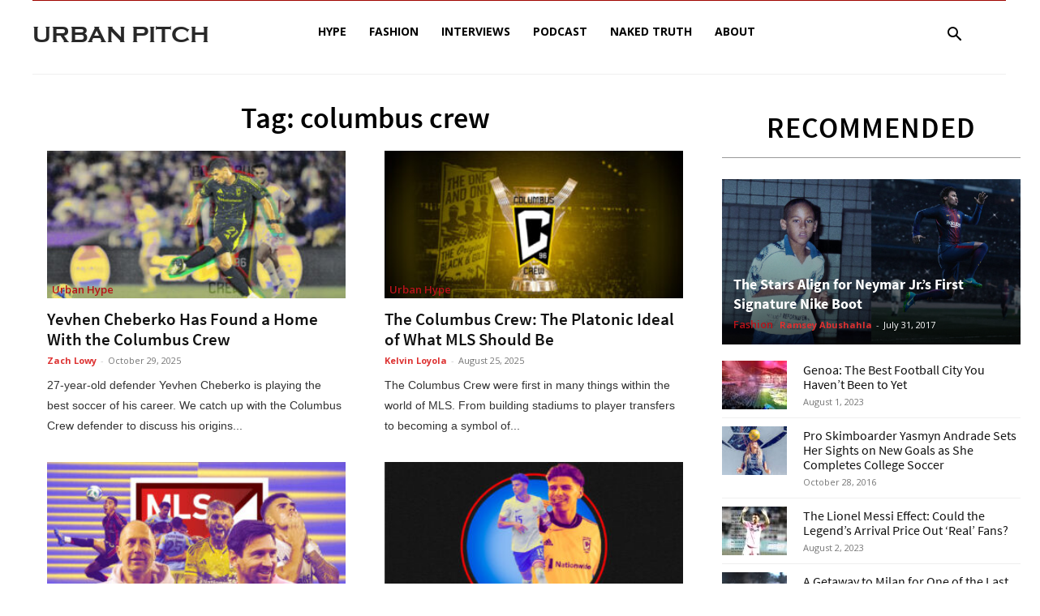

--- FILE ---
content_type: text/html; charset=UTF-8
request_url: https://urbanpitch.com/tag/columbus-crew/
body_size: 33266
content:
<!doctype html >
<!--[if IE 8]>    <html class="ie8" lang="en"> <![endif]-->
<!--[if IE 9]>    <html class="ie9" lang="en"> <![endif]-->
<!--[if gt IE 8]><!--> <html lang="en-US"> <!--<![endif]-->
<head>
    <title>columbus crew Archives - Urban Pitch</title>
    <meta charset="UTF-8" />
    <meta name="viewport" content="width=device-width, initial-scale=1.0">
    <link rel="pingback" href="https://urbanpitch.com/xmlrpc.php" />
    <meta name='robots' content='index, follow, max-image-preview:large, max-snippet:-1, max-video-preview:-1' />
	<style>img:is([sizes="auto" i], [sizes^="auto," i]) { contain-intrinsic-size: 3000px 1500px }</style>
	<link rel="icon" type="image/png" href="https://urbanpitch.s3.us-west-1.amazonaws.com/wp-content/uploads/2022/03/15103021/mark-social-logo-square.jpg">
	<!-- This site is optimized with the Yoast SEO plugin v26.8 - https://yoast.com/product/yoast-seo-wordpress/ -->
	<link rel="canonical" href="https://urbanpitch.com/tag/columbus-crew/" />
	<link rel="next" href="https://urbanpitch.com/tag/columbus-crew/page/2/" />
	<meta property="og:locale" content="en_US" />
	<meta property="og:type" content="article" />
	<meta property="og:title" content="columbus crew Archives - Urban Pitch" />
	<meta property="og:url" content="https://urbanpitch.com/tag/columbus-crew/" />
	<meta property="og:site_name" content="Urban Pitch" />
	<meta name="twitter:card" content="summary_large_image" />
	<script type="application/ld+json" class="yoast-schema-graph">{"@context":"https://schema.org","@graph":[{"@type":"CollectionPage","@id":"https://urbanpitch.com/tag/columbus-crew/","url":"https://urbanpitch.com/tag/columbus-crew/","name":"columbus crew Archives - Urban Pitch","isPartOf":{"@id":"https://urbanpitch.com/#website"},"primaryImageOfPage":{"@id":"https://urbanpitch.com/tag/columbus-crew/#primaryimage"},"image":{"@id":"https://urbanpitch.com/tag/columbus-crew/#primaryimage"},"thumbnailUrl":"https://urbanpitch.com/wp-content/uploads/2025/10/yevhen-cheberko.jpg","breadcrumb":{"@id":"https://urbanpitch.com/tag/columbus-crew/#breadcrumb"},"inLanguage":"en-US"},{"@type":"ImageObject","inLanguage":"en-US","@id":"https://urbanpitch.com/tag/columbus-crew/#primaryimage","url":"https://urbanpitch.com/wp-content/uploads/2025/10/yevhen-cheberko.jpg","contentUrl":"https://urbanpitch.com/wp-content/uploads/2025/10/yevhen-cheberko.jpg","width":1455,"height":818,"caption":"yevhen cheberko"},{"@type":"BreadcrumbList","@id":"https://urbanpitch.com/tag/columbus-crew/#breadcrumb","itemListElement":[{"@type":"ListItem","position":1,"name":"Home","item":"https://urbanpitch.com/"},{"@type":"ListItem","position":2,"name":"columbus crew"}]},{"@type":"WebSite","@id":"https://urbanpitch.com/#website","url":"https://urbanpitch.com/","name":"Urban Pitch","description":"The street voice of the beautiful game.","potentialAction":[{"@type":"SearchAction","target":{"@type":"EntryPoint","urlTemplate":"https://urbanpitch.com/?s={search_term_string}"},"query-input":{"@type":"PropertyValueSpecification","valueRequired":true,"valueName":"search_term_string"}}],"inLanguage":"en-US"}]}</script>
	<!-- / Yoast SEO plugin. -->


<link rel='dns-prefetch' href='//secure.gravatar.com' />
<link rel='dns-prefetch' href='//a.omappapi.com' />
<link rel='dns-prefetch' href='//stats.wp.com' />
<link rel='dns-prefetch' href='//fonts.googleapis.com' />
<link rel='dns-prefetch' href='//v0.wordpress.com' />
<link rel='dns-prefetch' href='//jetpack.wordpress.com' />
<link rel='dns-prefetch' href='//s0.wp.com' />
<link rel='dns-prefetch' href='//public-api.wordpress.com' />
<link rel='dns-prefetch' href='//0.gravatar.com' />
<link rel='dns-prefetch' href='//1.gravatar.com' />
<link rel='dns-prefetch' href='//2.gravatar.com' />
<link rel="alternate" type="application/rss+xml" title="Urban Pitch &raquo; Feed" href="https://urbanpitch.com/feed/" />
<link rel="alternate" type="application/rss+xml" title="Urban Pitch &raquo; Comments Feed" href="https://urbanpitch.com/comments/feed/" />
<link rel="alternate" type="application/rss+xml" title="Urban Pitch &raquo; columbus crew Tag Feed" href="https://urbanpitch.com/tag/columbus-crew/feed/" />
		<!-- This site uses the Google Analytics by MonsterInsights plugin v9.11.1 - Using Analytics tracking - https://www.monsterinsights.com/ -->
							<script src="//www.googletagmanager.com/gtag/js?id=G-WZJMYS7D2Y"  data-cfasync="false" data-wpfc-render="false" type="text/javascript" async></script>
			<script data-cfasync="false" data-wpfc-render="false" type="text/javascript">
				var mi_version = '9.11.1';
				var mi_track_user = true;
				var mi_no_track_reason = '';
								var MonsterInsightsDefaultLocations = {"page_location":"https:\/\/urbanpitch.com\/tag\/columbus-crew\/"};
								if ( typeof MonsterInsightsPrivacyGuardFilter === 'function' ) {
					var MonsterInsightsLocations = (typeof MonsterInsightsExcludeQuery === 'object') ? MonsterInsightsPrivacyGuardFilter( MonsterInsightsExcludeQuery ) : MonsterInsightsPrivacyGuardFilter( MonsterInsightsDefaultLocations );
				} else {
					var MonsterInsightsLocations = (typeof MonsterInsightsExcludeQuery === 'object') ? MonsterInsightsExcludeQuery : MonsterInsightsDefaultLocations;
				}

								var disableStrs = [
										'ga-disable-G-WZJMYS7D2Y',
									];

				/* Function to detect opted out users */
				function __gtagTrackerIsOptedOut() {
					for (var index = 0; index < disableStrs.length; index++) {
						if (document.cookie.indexOf(disableStrs[index] + '=true') > -1) {
							return true;
						}
					}

					return false;
				}

				/* Disable tracking if the opt-out cookie exists. */
				if (__gtagTrackerIsOptedOut()) {
					for (var index = 0; index < disableStrs.length; index++) {
						window[disableStrs[index]] = true;
					}
				}

				/* Opt-out function */
				function __gtagTrackerOptout() {
					for (var index = 0; index < disableStrs.length; index++) {
						document.cookie = disableStrs[index] + '=true; expires=Thu, 31 Dec 2099 23:59:59 UTC; path=/';
						window[disableStrs[index]] = true;
					}
				}

				if ('undefined' === typeof gaOptout) {
					function gaOptout() {
						__gtagTrackerOptout();
					}
				}
								window.dataLayer = window.dataLayer || [];

				window.MonsterInsightsDualTracker = {
					helpers: {},
					trackers: {},
				};
				if (mi_track_user) {
					function __gtagDataLayer() {
						dataLayer.push(arguments);
					}

					function __gtagTracker(type, name, parameters) {
						if (!parameters) {
							parameters = {};
						}

						if (parameters.send_to) {
							__gtagDataLayer.apply(null, arguments);
							return;
						}

						if (type === 'event') {
														parameters.send_to = monsterinsights_frontend.v4_id;
							var hookName = name;
							if (typeof parameters['event_category'] !== 'undefined') {
								hookName = parameters['event_category'] + ':' + name;
							}

							if (typeof MonsterInsightsDualTracker.trackers[hookName] !== 'undefined') {
								MonsterInsightsDualTracker.trackers[hookName](parameters);
							} else {
								__gtagDataLayer('event', name, parameters);
							}
							
						} else {
							__gtagDataLayer.apply(null, arguments);
						}
					}

					__gtagTracker('js', new Date());
					__gtagTracker('set', {
						'developer_id.dZGIzZG': true,
											});
					if ( MonsterInsightsLocations.page_location ) {
						__gtagTracker('set', MonsterInsightsLocations);
					}
										__gtagTracker('config', 'G-WZJMYS7D2Y', {"forceSSL":"true","link_attribution":"true"} );
										window.gtag = __gtagTracker;										(function () {
						/* https://developers.google.com/analytics/devguides/collection/analyticsjs/ */
						/* ga and __gaTracker compatibility shim. */
						var noopfn = function () {
							return null;
						};
						var newtracker = function () {
							return new Tracker();
						};
						var Tracker = function () {
							return null;
						};
						var p = Tracker.prototype;
						p.get = noopfn;
						p.set = noopfn;
						p.send = function () {
							var args = Array.prototype.slice.call(arguments);
							args.unshift('send');
							__gaTracker.apply(null, args);
						};
						var __gaTracker = function () {
							var len = arguments.length;
							if (len === 0) {
								return;
							}
							var f = arguments[len - 1];
							if (typeof f !== 'object' || f === null || typeof f.hitCallback !== 'function') {
								if ('send' === arguments[0]) {
									var hitConverted, hitObject = false, action;
									if ('event' === arguments[1]) {
										if ('undefined' !== typeof arguments[3]) {
											hitObject = {
												'eventAction': arguments[3],
												'eventCategory': arguments[2],
												'eventLabel': arguments[4],
												'value': arguments[5] ? arguments[5] : 1,
											}
										}
									}
									if ('pageview' === arguments[1]) {
										if ('undefined' !== typeof arguments[2]) {
											hitObject = {
												'eventAction': 'page_view',
												'page_path': arguments[2],
											}
										}
									}
									if (typeof arguments[2] === 'object') {
										hitObject = arguments[2];
									}
									if (typeof arguments[5] === 'object') {
										Object.assign(hitObject, arguments[5]);
									}
									if ('undefined' !== typeof arguments[1].hitType) {
										hitObject = arguments[1];
										if ('pageview' === hitObject.hitType) {
											hitObject.eventAction = 'page_view';
										}
									}
									if (hitObject) {
										action = 'timing' === arguments[1].hitType ? 'timing_complete' : hitObject.eventAction;
										hitConverted = mapArgs(hitObject);
										__gtagTracker('event', action, hitConverted);
									}
								}
								return;
							}

							function mapArgs(args) {
								var arg, hit = {};
								var gaMap = {
									'eventCategory': 'event_category',
									'eventAction': 'event_action',
									'eventLabel': 'event_label',
									'eventValue': 'event_value',
									'nonInteraction': 'non_interaction',
									'timingCategory': 'event_category',
									'timingVar': 'name',
									'timingValue': 'value',
									'timingLabel': 'event_label',
									'page': 'page_path',
									'location': 'page_location',
									'title': 'page_title',
									'referrer' : 'page_referrer',
								};
								for (arg in args) {
																		if (!(!args.hasOwnProperty(arg) || !gaMap.hasOwnProperty(arg))) {
										hit[gaMap[arg]] = args[arg];
									} else {
										hit[arg] = args[arg];
									}
								}
								return hit;
							}

							try {
								f.hitCallback();
							} catch (ex) {
							}
						};
						__gaTracker.create = newtracker;
						__gaTracker.getByName = newtracker;
						__gaTracker.getAll = function () {
							return [];
						};
						__gaTracker.remove = noopfn;
						__gaTracker.loaded = true;
						window['__gaTracker'] = __gaTracker;
					})();
									} else {
										console.log("");
					(function () {
						function __gtagTracker() {
							return null;
						}

						window['__gtagTracker'] = __gtagTracker;
						window['gtag'] = __gtagTracker;
					})();
									}
			</script>
							<!-- / Google Analytics by MonsterInsights -->
		<script type="text/javascript">
/* <![CDATA[ */
window._wpemojiSettings = {"baseUrl":"https:\/\/s.w.org\/images\/core\/emoji\/16.0.1\/72x72\/","ext":".png","svgUrl":"https:\/\/s.w.org\/images\/core\/emoji\/16.0.1\/svg\/","svgExt":".svg","source":{"wpemoji":"https:\/\/urbanpitch.com\/wp-includes\/js\/wp-emoji.js?ver=6.8.3","twemoji":"https:\/\/urbanpitch.com\/wp-includes\/js\/twemoji.js?ver=6.8.3"}};
/**
 * @output wp-includes/js/wp-emoji-loader.js
 */

/**
 * Emoji Settings as exported in PHP via _print_emoji_detection_script().
 * @typedef WPEmojiSettings
 * @type {object}
 * @property {?object} source
 * @property {?string} source.concatemoji
 * @property {?string} source.twemoji
 * @property {?string} source.wpemoji
 * @property {?boolean} DOMReady
 * @property {?Function} readyCallback
 */

/**
 * Support tests.
 * @typedef SupportTests
 * @type {object}
 * @property {?boolean} flag
 * @property {?boolean} emoji
 */

/**
 * IIFE to detect emoji support and load Twemoji if needed.
 *
 * @param {Window} window
 * @param {Document} document
 * @param {WPEmojiSettings} settings
 */
( function wpEmojiLoader( window, document, settings ) {
	if ( typeof Promise === 'undefined' ) {
		return;
	}

	var sessionStorageKey = 'wpEmojiSettingsSupports';
	var tests = [ 'flag', 'emoji' ];

	/**
	 * Checks whether the browser supports offloading to a Worker.
	 *
	 * @since 6.3.0
	 *
	 * @private
	 *
	 * @returns {boolean}
	 */
	function supportsWorkerOffloading() {
		return (
			typeof Worker !== 'undefined' &&
			typeof OffscreenCanvas !== 'undefined' &&
			typeof URL !== 'undefined' &&
			URL.createObjectURL &&
			typeof Blob !== 'undefined'
		);
	}

	/**
	 * @typedef SessionSupportTests
	 * @type {object}
	 * @property {number} timestamp
	 * @property {SupportTests} supportTests
	 */

	/**
	 * Get support tests from session.
	 *
	 * @since 6.3.0
	 *
	 * @private
	 *
	 * @returns {?SupportTests} Support tests, or null if not set or older than 1 week.
	 */
	function getSessionSupportTests() {
		try {
			/** @type {SessionSupportTests} */
			var item = JSON.parse(
				sessionStorage.getItem( sessionStorageKey )
			);
			if (
				typeof item === 'object' &&
				typeof item.timestamp === 'number' &&
				new Date().valueOf() < item.timestamp + 604800 && // Note: Number is a week in seconds.
				typeof item.supportTests === 'object'
			) {
				return item.supportTests;
			}
		} catch ( e ) {}
		return null;
	}

	/**
	 * Persist the supports in session storage.
	 *
	 * @since 6.3.0
	 *
	 * @private
	 *
	 * @param {SupportTests} supportTests Support tests.
	 */
	function setSessionSupportTests( supportTests ) {
		try {
			/** @type {SessionSupportTests} */
			var item = {
				supportTests: supportTests,
				timestamp: new Date().valueOf()
			};

			sessionStorage.setItem(
				sessionStorageKey,
				JSON.stringify( item )
			);
		} catch ( e ) {}
	}

	/**
	 * Checks if two sets of Emoji characters render the same visually.
	 *
	 * This is used to determine if the browser is rendering an emoji with multiple data points
	 * correctly. set1 is the emoji in the correct form, using a zero-width joiner. set2 is the emoji
	 * in the incorrect form, using a zero-width space. If the two sets render the same, then the browser
	 * does not support the emoji correctly.
	 *
	 * This function may be serialized to run in a Worker. Therefore, it cannot refer to variables from the containing
	 * scope. Everything must be passed by parameters.
	 *
	 * @since 4.9.0
	 *
	 * @private
	 *
	 * @param {CanvasRenderingContext2D} context 2D Context.
	 * @param {string} set1 Set of Emoji to test.
	 * @param {string} set2 Set of Emoji to test.
	 *
	 * @return {boolean} True if the two sets render the same.
	 */
	function emojiSetsRenderIdentically( context, set1, set2 ) {
		// Cleanup from previous test.
		context.clearRect( 0, 0, context.canvas.width, context.canvas.height );
		context.fillText( set1, 0, 0 );
		var rendered1 = new Uint32Array(
			context.getImageData(
				0,
				0,
				context.canvas.width,
				context.canvas.height
			).data
		);

		// Cleanup from previous test.
		context.clearRect( 0, 0, context.canvas.width, context.canvas.height );
		context.fillText( set2, 0, 0 );
		var rendered2 = new Uint32Array(
			context.getImageData(
				0,
				0,
				context.canvas.width,
				context.canvas.height
			).data
		);

		return rendered1.every( function ( rendered2Data, index ) {
			return rendered2Data === rendered2[ index ];
		} );
	}

	/**
	 * Checks if the center point of a single emoji is empty.
	 *
	 * This is used to determine if the browser is rendering an emoji with a single data point
	 * correctly. The center point of an incorrectly rendered emoji will be empty. A correctly
	 * rendered emoji will have a non-zero value at the center point.
	 *
	 * This function may be serialized to run in a Worker. Therefore, it cannot refer to variables from the containing
	 * scope. Everything must be passed by parameters.
	 *
	 * @since 6.8.2
	 *
	 * @private
	 *
	 * @param {CanvasRenderingContext2D} context 2D Context.
	 * @param {string} emoji Emoji to test.
	 *
	 * @return {boolean} True if the center point is empty.
	 */
	function emojiRendersEmptyCenterPoint( context, emoji ) {
		// Cleanup from previous test.
		context.clearRect( 0, 0, context.canvas.width, context.canvas.height );
		context.fillText( emoji, 0, 0 );

		// Test if the center point (16, 16) is empty (0,0,0,0).
		var centerPoint = context.getImageData(16, 16, 1, 1);
		for ( var i = 0; i < centerPoint.data.length; i++ ) {
			if ( centerPoint.data[ i ] !== 0 ) {
				// Stop checking the moment it's known not to be empty.
				return false;
			}
		}

		return true;
	}

	/**
	 * Determines if the browser properly renders Emoji that Twemoji can supplement.
	 *
	 * This function may be serialized to run in a Worker. Therefore, it cannot refer to variables from the containing
	 * scope. Everything must be passed by parameters.
	 *
	 * @since 4.2.0
	 *
	 * @private
	 *
	 * @param {CanvasRenderingContext2D} context 2D Context.
	 * @param {string} type Whether to test for support of "flag" or "emoji".
	 * @param {Function} emojiSetsRenderIdentically Reference to emojiSetsRenderIdentically function, needed due to minification.
	 * @param {Function} emojiRendersEmptyCenterPoint Reference to emojiRendersEmptyCenterPoint function, needed due to minification.
	 *
	 * @return {boolean} True if the browser can render emoji, false if it cannot.
	 */
	function browserSupportsEmoji( context, type, emojiSetsRenderIdentically, emojiRendersEmptyCenterPoint ) {
		var isIdentical;

		switch ( type ) {
			case 'flag':
				/*
				 * Test for Transgender flag compatibility. Added in Unicode 13.
				 *
				 * To test for support, we try to render it, and compare the rendering to how it would look if
				 * the browser doesn't render it correctly (white flag emoji + transgender symbol).
				 */
				isIdentical = emojiSetsRenderIdentically(
					context,
					'\uD83C\uDFF3\uFE0F\u200D\u26A7\uFE0F', // as a zero-width joiner sequence
					'\uD83C\uDFF3\uFE0F\u200B\u26A7\uFE0F' // separated by a zero-width space
				);

				if ( isIdentical ) {
					return false;
				}

				/*
				 * Test for Sark flag compatibility. This is the least supported of the letter locale flags,
				 * so gives us an easy test for full support.
				 *
				 * To test for support, we try to render it, and compare the rendering to how it would look if
				 * the browser doesn't render it correctly ([C] + [Q]).
				 */
				isIdentical = emojiSetsRenderIdentically(
					context,
					'\uD83C\uDDE8\uD83C\uDDF6', // as the sequence of two code points
					'\uD83C\uDDE8\u200B\uD83C\uDDF6' // as the two code points separated by a zero-width space
				);

				if ( isIdentical ) {
					return false;
				}

				/*
				 * Test for English flag compatibility. England is a country in the United Kingdom, it
				 * does not have a two letter locale code but rather a five letter sub-division code.
				 *
				 * To test for support, we try to render it, and compare the rendering to how it would look if
				 * the browser doesn't render it correctly (black flag emoji + [G] + [B] + [E] + [N] + [G]).
				 */
				isIdentical = emojiSetsRenderIdentically(
					context,
					// as the flag sequence
					'\uD83C\uDFF4\uDB40\uDC67\uDB40\uDC62\uDB40\uDC65\uDB40\uDC6E\uDB40\uDC67\uDB40\uDC7F',
					// with each code point separated by a zero-width space
					'\uD83C\uDFF4\u200B\uDB40\uDC67\u200B\uDB40\uDC62\u200B\uDB40\uDC65\u200B\uDB40\uDC6E\u200B\uDB40\uDC67\u200B\uDB40\uDC7F'
				);

				return ! isIdentical;
			case 'emoji':
				/*
				 * Does Emoji 16.0 cause the browser to go splat?
				 *
				 * To test for Emoji 16.0 support, try to render a new emoji: Splatter.
				 *
				 * The splatter emoji is a single code point emoji. Testing for browser support
				 * required testing the center point of the emoji to see if it is empty.
				 *
				 * 0xD83E 0xDEDF (\uD83E\uDEDF) == 🫟 Splatter.
				 *
				 * When updating this test, please ensure that the emoji is either a single code point
				 * or switch to using the emojiSetsRenderIdentically function and testing with a zero-width
				 * joiner vs a zero-width space.
				 */
				var notSupported = emojiRendersEmptyCenterPoint( context, '\uD83E\uDEDF' );
				return ! notSupported;
		}

		return false;
	}

	/**
	 * Checks emoji support tests.
	 *
	 * This function may be serialized to run in a Worker. Therefore, it cannot refer to variables from the containing
	 * scope. Everything must be passed by parameters.
	 *
	 * @since 6.3.0
	 *
	 * @private
	 *
	 * @param {string[]} tests Tests.
	 * @param {Function} browserSupportsEmoji Reference to browserSupportsEmoji function, needed due to minification.
	 * @param {Function} emojiSetsRenderIdentically Reference to emojiSetsRenderIdentically function, needed due to minification.
	 * @param {Function} emojiRendersEmptyCenterPoint Reference to emojiRendersEmptyCenterPoint function, needed due to minification.
	 *
	 * @return {SupportTests} Support tests.
	 */
	function testEmojiSupports( tests, browserSupportsEmoji, emojiSetsRenderIdentically, emojiRendersEmptyCenterPoint ) {
		var canvas;
		if (
			typeof WorkerGlobalScope !== 'undefined' &&
			self instanceof WorkerGlobalScope
		) {
			canvas = new OffscreenCanvas( 300, 150 ); // Dimensions are default for HTMLCanvasElement.
		} else {
			canvas = document.createElement( 'canvas' );
		}

		var context = canvas.getContext( '2d', { willReadFrequently: true } );

		/*
		 * Chrome on OS X added native emoji rendering in M41. Unfortunately,
		 * it doesn't work when the font is bolder than 500 weight. So, we
		 * check for bold rendering support to avoid invisible emoji in Chrome.
		 */
		context.textBaseline = 'top';
		context.font = '600 32px Arial';

		var supports = {};
		tests.forEach( function ( test ) {
			supports[ test ] = browserSupportsEmoji( context, test, emojiSetsRenderIdentically, emojiRendersEmptyCenterPoint );
		} );
		return supports;
	}

	/**
	 * Adds a script to the head of the document.
	 *
	 * @ignore
	 *
	 * @since 4.2.0
	 *
	 * @param {string} src The url where the script is located.
	 *
	 * @return {void}
	 */
	function addScript( src ) {
		var script = document.createElement( 'script' );
		script.src = src;
		script.defer = true;
		document.head.appendChild( script );
	}

	settings.supports = {
		everything: true,
		everythingExceptFlag: true
	};

	// Create a promise for DOMContentLoaded since the worker logic may finish after the event has fired.
	var domReadyPromise = new Promise( function ( resolve ) {
		document.addEventListener( 'DOMContentLoaded', resolve, {
			once: true
		} );
	} );

	// Obtain the emoji support from the browser, asynchronously when possible.
	new Promise( function ( resolve ) {
		var supportTests = getSessionSupportTests();
		if ( supportTests ) {
			resolve( supportTests );
			return;
		}

		if ( supportsWorkerOffloading() ) {
			try {
				// Note that the functions are being passed as arguments due to minification.
				var workerScript =
					'postMessage(' +
					testEmojiSupports.toString() +
					'(' +
					[
						JSON.stringify( tests ),
						browserSupportsEmoji.toString(),
						emojiSetsRenderIdentically.toString(),
						emojiRendersEmptyCenterPoint.toString()
					].join( ',' ) +
					'));';
				var blob = new Blob( [ workerScript ], {
					type: 'text/javascript'
				} );
				var worker = new Worker( URL.createObjectURL( blob ), { name: 'wpTestEmojiSupports' } );
				worker.onmessage = function ( event ) {
					supportTests = event.data;
					setSessionSupportTests( supportTests );
					worker.terminate();
					resolve( supportTests );
				};
				return;
			} catch ( e ) {}
		}

		supportTests = testEmojiSupports( tests, browserSupportsEmoji, emojiSetsRenderIdentically, emojiRendersEmptyCenterPoint );
		setSessionSupportTests( supportTests );
		resolve( supportTests );
	} )
		// Once the browser emoji support has been obtained from the session, finalize the settings.
		.then( function ( supportTests ) {
			/*
			 * Tests the browser support for flag emojis and other emojis, and adjusts the
			 * support settings accordingly.
			 */
			for ( var test in supportTests ) {
				settings.supports[ test ] = supportTests[ test ];

				settings.supports.everything =
					settings.supports.everything && settings.supports[ test ];

				if ( 'flag' !== test ) {
					settings.supports.everythingExceptFlag =
						settings.supports.everythingExceptFlag &&
						settings.supports[ test ];
				}
			}

			settings.supports.everythingExceptFlag =
				settings.supports.everythingExceptFlag &&
				! settings.supports.flag;

			// Sets DOMReady to false and assigns a ready function to settings.
			settings.DOMReady = false;
			settings.readyCallback = function () {
				settings.DOMReady = true;
			};
		} )
		.then( function () {
			return domReadyPromise;
		} )
		.then( function () {
			// When the browser can not render everything we need to load a polyfill.
			if ( ! settings.supports.everything ) {
				settings.readyCallback();

				var src = settings.source || {};

				if ( src.concatemoji ) {
					addScript( src.concatemoji );
				} else if ( src.wpemoji && src.twemoji ) {
					addScript( src.twemoji );
					addScript( src.wpemoji );
				}
			}
		} );
} )( window, document, window._wpemojiSettings );

/* ]]> */
</script>
<style id='wp-emoji-styles-inline-css' type='text/css'>

	img.wp-smiley, img.emoji {
		display: inline !important;
		border: none !important;
		box-shadow: none !important;
		height: 1em !important;
		width: 1em !important;
		margin: 0 0.07em !important;
		vertical-align: -0.1em !important;
		background: none !important;
		padding: 0 !important;
	}
</style>
<link rel='stylesheet' id='wp-block-library-css' href='https://urbanpitch.com/wp-includes/css/dist/block-library/style.css?ver=6.8.3' type='text/css' media='all' />
<style id='classic-theme-styles-inline-css' type='text/css'>
/**
 * These rules are needed for backwards compatibility.
 * They should match the button element rules in the base theme.json file.
 */
.wp-block-button__link {
	color: #ffffff;
	background-color: #32373c;
	border-radius: 9999px; /* 100% causes an oval, but any explicit but really high value retains the pill shape. */

	/* This needs a low specificity so it won't override the rules from the button element if defined in theme.json. */
	box-shadow: none;
	text-decoration: none;

	/* The extra 2px are added to size solids the same as the outline versions.*/
	padding: calc(0.667em + 2px) calc(1.333em + 2px);

	font-size: 1.125em;
}

.wp-block-file__button {
	background: #32373c;
	color: #ffffff;
	text-decoration: none;
}

</style>
<link rel='stylesheet' id='mediaelement-css' href='https://urbanpitch.com/wp-includes/js/mediaelement/mediaelementplayer-legacy.min.css?ver=4.2.17' type='text/css' media='all' />
<link rel='stylesheet' id='wp-mediaelement-css' href='https://urbanpitch.com/wp-includes/js/mediaelement/wp-mediaelement.css?ver=6.8.3' type='text/css' media='all' />
<style id='jetpack-sharing-buttons-style-inline-css' type='text/css'>
.jetpack-sharing-buttons__services-list{display:flex;flex-direction:row;flex-wrap:wrap;gap:0;list-style-type:none;margin:5px;padding:0}.jetpack-sharing-buttons__services-list.has-small-icon-size{font-size:12px}.jetpack-sharing-buttons__services-list.has-normal-icon-size{font-size:16px}.jetpack-sharing-buttons__services-list.has-large-icon-size{font-size:24px}.jetpack-sharing-buttons__services-list.has-huge-icon-size{font-size:36px}@media print{.jetpack-sharing-buttons__services-list{display:none!important}}.editor-styles-wrapper .wp-block-jetpack-sharing-buttons{gap:0;padding-inline-start:0}ul.jetpack-sharing-buttons__services-list.has-background{padding:1.25em 2.375em}
</style>
<style id='global-styles-inline-css' type='text/css'>
:root{--wp--preset--aspect-ratio--square: 1;--wp--preset--aspect-ratio--4-3: 4/3;--wp--preset--aspect-ratio--3-4: 3/4;--wp--preset--aspect-ratio--3-2: 3/2;--wp--preset--aspect-ratio--2-3: 2/3;--wp--preset--aspect-ratio--16-9: 16/9;--wp--preset--aspect-ratio--9-16: 9/16;--wp--preset--color--black: #000000;--wp--preset--color--cyan-bluish-gray: #abb8c3;--wp--preset--color--white: #ffffff;--wp--preset--color--pale-pink: #f78da7;--wp--preset--color--vivid-red: #cf2e2e;--wp--preset--color--luminous-vivid-orange: #ff6900;--wp--preset--color--luminous-vivid-amber: #fcb900;--wp--preset--color--light-green-cyan: #7bdcb5;--wp--preset--color--vivid-green-cyan: #00d084;--wp--preset--color--pale-cyan-blue: #8ed1fc;--wp--preset--color--vivid-cyan-blue: #0693e3;--wp--preset--color--vivid-purple: #9b51e0;--wp--preset--gradient--vivid-cyan-blue-to-vivid-purple: linear-gradient(135deg,rgba(6,147,227,1) 0%,rgb(155,81,224) 100%);--wp--preset--gradient--light-green-cyan-to-vivid-green-cyan: linear-gradient(135deg,rgb(122,220,180) 0%,rgb(0,208,130) 100%);--wp--preset--gradient--luminous-vivid-amber-to-luminous-vivid-orange: linear-gradient(135deg,rgba(252,185,0,1) 0%,rgba(255,105,0,1) 100%);--wp--preset--gradient--luminous-vivid-orange-to-vivid-red: linear-gradient(135deg,rgba(255,105,0,1) 0%,rgb(207,46,46) 100%);--wp--preset--gradient--very-light-gray-to-cyan-bluish-gray: linear-gradient(135deg,rgb(238,238,238) 0%,rgb(169,184,195) 100%);--wp--preset--gradient--cool-to-warm-spectrum: linear-gradient(135deg,rgb(74,234,220) 0%,rgb(151,120,209) 20%,rgb(207,42,186) 40%,rgb(238,44,130) 60%,rgb(251,105,98) 80%,rgb(254,248,76) 100%);--wp--preset--gradient--blush-light-purple: linear-gradient(135deg,rgb(255,206,236) 0%,rgb(152,150,240) 100%);--wp--preset--gradient--blush-bordeaux: linear-gradient(135deg,rgb(254,205,165) 0%,rgb(254,45,45) 50%,rgb(107,0,62) 100%);--wp--preset--gradient--luminous-dusk: linear-gradient(135deg,rgb(255,203,112) 0%,rgb(199,81,192) 50%,rgb(65,88,208) 100%);--wp--preset--gradient--pale-ocean: linear-gradient(135deg,rgb(255,245,203) 0%,rgb(182,227,212) 50%,rgb(51,167,181) 100%);--wp--preset--gradient--electric-grass: linear-gradient(135deg,rgb(202,248,128) 0%,rgb(113,206,126) 100%);--wp--preset--gradient--midnight: linear-gradient(135deg,rgb(2,3,129) 0%,rgb(40,116,252) 100%);--wp--preset--font-size--small: 11px;--wp--preset--font-size--medium: 20px;--wp--preset--font-size--large: 32px;--wp--preset--font-size--x-large: 42px;--wp--preset--font-size--regular: 15px;--wp--preset--font-size--larger: 50px;--wp--preset--spacing--20: 0.44rem;--wp--preset--spacing--30: 0.67rem;--wp--preset--spacing--40: 1rem;--wp--preset--spacing--50: 1.5rem;--wp--preset--spacing--60: 2.25rem;--wp--preset--spacing--70: 3.38rem;--wp--preset--spacing--80: 5.06rem;--wp--preset--shadow--natural: 6px 6px 9px rgba(0, 0, 0, 0.2);--wp--preset--shadow--deep: 12px 12px 50px rgba(0, 0, 0, 0.4);--wp--preset--shadow--sharp: 6px 6px 0px rgba(0, 0, 0, 0.2);--wp--preset--shadow--outlined: 6px 6px 0px -3px rgba(255, 255, 255, 1), 6px 6px rgba(0, 0, 0, 1);--wp--preset--shadow--crisp: 6px 6px 0px rgba(0, 0, 0, 1);}:where(.is-layout-flex){gap: 0.5em;}:where(.is-layout-grid){gap: 0.5em;}body .is-layout-flex{display: flex;}.is-layout-flex{flex-wrap: wrap;align-items: center;}.is-layout-flex > :is(*, div){margin: 0;}body .is-layout-grid{display: grid;}.is-layout-grid > :is(*, div){margin: 0;}:where(.wp-block-columns.is-layout-flex){gap: 2em;}:where(.wp-block-columns.is-layout-grid){gap: 2em;}:where(.wp-block-post-template.is-layout-flex){gap: 1.25em;}:where(.wp-block-post-template.is-layout-grid){gap: 1.25em;}.has-black-color{color: var(--wp--preset--color--black) !important;}.has-cyan-bluish-gray-color{color: var(--wp--preset--color--cyan-bluish-gray) !important;}.has-white-color{color: var(--wp--preset--color--white) !important;}.has-pale-pink-color{color: var(--wp--preset--color--pale-pink) !important;}.has-vivid-red-color{color: var(--wp--preset--color--vivid-red) !important;}.has-luminous-vivid-orange-color{color: var(--wp--preset--color--luminous-vivid-orange) !important;}.has-luminous-vivid-amber-color{color: var(--wp--preset--color--luminous-vivid-amber) !important;}.has-light-green-cyan-color{color: var(--wp--preset--color--light-green-cyan) !important;}.has-vivid-green-cyan-color{color: var(--wp--preset--color--vivid-green-cyan) !important;}.has-pale-cyan-blue-color{color: var(--wp--preset--color--pale-cyan-blue) !important;}.has-vivid-cyan-blue-color{color: var(--wp--preset--color--vivid-cyan-blue) !important;}.has-vivid-purple-color{color: var(--wp--preset--color--vivid-purple) !important;}.has-black-background-color{background-color: var(--wp--preset--color--black) !important;}.has-cyan-bluish-gray-background-color{background-color: var(--wp--preset--color--cyan-bluish-gray) !important;}.has-white-background-color{background-color: var(--wp--preset--color--white) !important;}.has-pale-pink-background-color{background-color: var(--wp--preset--color--pale-pink) !important;}.has-vivid-red-background-color{background-color: var(--wp--preset--color--vivid-red) !important;}.has-luminous-vivid-orange-background-color{background-color: var(--wp--preset--color--luminous-vivid-orange) !important;}.has-luminous-vivid-amber-background-color{background-color: var(--wp--preset--color--luminous-vivid-amber) !important;}.has-light-green-cyan-background-color{background-color: var(--wp--preset--color--light-green-cyan) !important;}.has-vivid-green-cyan-background-color{background-color: var(--wp--preset--color--vivid-green-cyan) !important;}.has-pale-cyan-blue-background-color{background-color: var(--wp--preset--color--pale-cyan-blue) !important;}.has-vivid-cyan-blue-background-color{background-color: var(--wp--preset--color--vivid-cyan-blue) !important;}.has-vivid-purple-background-color{background-color: var(--wp--preset--color--vivid-purple) !important;}.has-black-border-color{border-color: var(--wp--preset--color--black) !important;}.has-cyan-bluish-gray-border-color{border-color: var(--wp--preset--color--cyan-bluish-gray) !important;}.has-white-border-color{border-color: var(--wp--preset--color--white) !important;}.has-pale-pink-border-color{border-color: var(--wp--preset--color--pale-pink) !important;}.has-vivid-red-border-color{border-color: var(--wp--preset--color--vivid-red) !important;}.has-luminous-vivid-orange-border-color{border-color: var(--wp--preset--color--luminous-vivid-orange) !important;}.has-luminous-vivid-amber-border-color{border-color: var(--wp--preset--color--luminous-vivid-amber) !important;}.has-light-green-cyan-border-color{border-color: var(--wp--preset--color--light-green-cyan) !important;}.has-vivid-green-cyan-border-color{border-color: var(--wp--preset--color--vivid-green-cyan) !important;}.has-pale-cyan-blue-border-color{border-color: var(--wp--preset--color--pale-cyan-blue) !important;}.has-vivid-cyan-blue-border-color{border-color: var(--wp--preset--color--vivid-cyan-blue) !important;}.has-vivid-purple-border-color{border-color: var(--wp--preset--color--vivid-purple) !important;}.has-vivid-cyan-blue-to-vivid-purple-gradient-background{background: var(--wp--preset--gradient--vivid-cyan-blue-to-vivid-purple) !important;}.has-light-green-cyan-to-vivid-green-cyan-gradient-background{background: var(--wp--preset--gradient--light-green-cyan-to-vivid-green-cyan) !important;}.has-luminous-vivid-amber-to-luminous-vivid-orange-gradient-background{background: var(--wp--preset--gradient--luminous-vivid-amber-to-luminous-vivid-orange) !important;}.has-luminous-vivid-orange-to-vivid-red-gradient-background{background: var(--wp--preset--gradient--luminous-vivid-orange-to-vivid-red) !important;}.has-very-light-gray-to-cyan-bluish-gray-gradient-background{background: var(--wp--preset--gradient--very-light-gray-to-cyan-bluish-gray) !important;}.has-cool-to-warm-spectrum-gradient-background{background: var(--wp--preset--gradient--cool-to-warm-spectrum) !important;}.has-blush-light-purple-gradient-background{background: var(--wp--preset--gradient--blush-light-purple) !important;}.has-blush-bordeaux-gradient-background{background: var(--wp--preset--gradient--blush-bordeaux) !important;}.has-luminous-dusk-gradient-background{background: var(--wp--preset--gradient--luminous-dusk) !important;}.has-pale-ocean-gradient-background{background: var(--wp--preset--gradient--pale-ocean) !important;}.has-electric-grass-gradient-background{background: var(--wp--preset--gradient--electric-grass) !important;}.has-midnight-gradient-background{background: var(--wp--preset--gradient--midnight) !important;}.has-small-font-size{font-size: var(--wp--preset--font-size--small) !important;}.has-medium-font-size{font-size: var(--wp--preset--font-size--medium) !important;}.has-large-font-size{font-size: var(--wp--preset--font-size--large) !important;}.has-x-large-font-size{font-size: var(--wp--preset--font-size--x-large) !important;}
:where(.wp-block-post-template.is-layout-flex){gap: 1.25em;}:where(.wp-block-post-template.is-layout-grid){gap: 1.25em;}
:where(.wp-block-columns.is-layout-flex){gap: 2em;}:where(.wp-block-columns.is-layout-grid){gap: 2em;}
:root :where(.wp-block-pullquote){font-size: 1.5em;line-height: 1.6;}
</style>
<link rel='stylesheet' id='ppress-frontend-css' href='https://urbanpitch.com/wp-content/plugins/wp-user-avatar/assets/css/frontend.css?ver=4.16.8' type='text/css' media='all' />
<link rel='stylesheet' id='ppress-flatpickr-css' href='https://urbanpitch.com/wp-content/plugins/wp-user-avatar/assets/flatpickr/flatpickr.min.css?ver=4.16.8' type='text/css' media='all' />
<link rel='stylesheet' id='ppress-select2-css' href='https://urbanpitch.com/wp-content/plugins/wp-user-avatar/assets/select2/select2.min.css?ver=6.8.3' type='text/css' media='all' />
<link rel='stylesheet' id='wp-components-css' href='https://urbanpitch.com/wp-includes/css/dist/components/style.css?ver=6.8.3' type='text/css' media='all' />
<link rel='stylesheet' id='godaddy-styles-css' href='https://urbanpitch.com/wp-content/mu-plugins/vendor/wpex/godaddy-launch/includes/Dependencies/GoDaddy/Styles/build/latest.css?ver=2.0.2' type='text/css' media='all' />
<link rel='stylesheet' id='td-plugin-multi-purpose-css' href='https://urbanpitch.com/wp-content/plugins/td-composer/td-multi-purpose/style.css?ver=2542f6ebea260f8fc5fdc19a93688182' type='text/css' media='all' />
<link rel='stylesheet' id='google-fonts-style-css' href='https://fonts.googleapis.com/css?family=Open+Sans%3A400%2C600%2C700%7CRoboto%3A400%2C500%2C700&#038;display=swap&#038;ver=12.6.1' type='text/css' media='all' />
<link rel='stylesheet' id='td-theme-css' href='https://urbanpitch.com/wp-content/themes/Newspaper/style.css?ver=12.6.1' type='text/css' media='all' />
<style id='td-theme-inline-css' type='text/css'>@media (max-width:767px){.td-header-desktop-wrap{display:none}}@media (min-width:767px){.td-header-mobile-wrap{display:none}}</style>
<link rel='stylesheet' id='td-theme-child-css' href='https://urbanpitch.com/wp-content/themes/Newspaper-child/style.css?ver=12.6.1c' type='text/css' media='all' />
<link rel='stylesheet' id='eitsols-fonts-child-css' href='https://urbanpitch.com/wp-content/themes/Newspaper-child/eitsols-fonts.css?ver=1.0' type='text/css' media='all' />
<link rel='stylesheet' id='eitsols-child-css' href='https://urbanpitch.com/wp-content/themes/Newspaper-child/eitsols.css?ver=1.0' type='text/css' media='all' />
<link rel='stylesheet' id='td-legacy-framework-front-style-css' href='https://urbanpitch.com/wp-content/plugins/td-composer/legacy/Newspaper/assets/css/td_legacy_main.css?ver=2542f6ebea260f8fc5fdc19a93688182' type='text/css' media='all' />
<link rel='stylesheet' id='td-standard-pack-framework-front-style-css' href='https://urbanpitch.com/wp-content/plugins/td-standard-pack/Newspaper/assets/css/td_standard_pack_main.css?ver=c9508b77873a9bade42bf83161789cd5' type='text/css' media='all' />
<link rel='stylesheet' id='td-theme-demo-style-css' href='https://urbanpitch.com/wp-content/plugins/td-composer/legacy/Newspaper/includes/demos/sport/demo_style.css?ver=12.6.1' type='text/css' media='all' />
<!--n2css--><!--n2js--><script type="text/javascript" src="https://urbanpitch.com/wp-content/plugins/google-analytics-for-wordpress/assets/js/frontend-gtag.js?ver=1769349494" id="monsterinsights-frontend-script-js" async="async" data-wp-strategy="async"></script>
<script data-cfasync="false" data-wpfc-render="false" type="text/javascript" id='monsterinsights-frontend-script-js-extra'>/* <![CDATA[ */
var monsterinsights_frontend = {"js_events_tracking":"true","download_extensions":"doc,pdf,ppt,zip,xls,docx,pptx,xlsx","inbound_paths":"[{\"path\":\"\\\/go\\\/\",\"label\":\"affiliate\"},{\"path\":\"\\\/recommend\\\/\",\"label\":\"affiliate\"}]","home_url":"https:\/\/urbanpitch.com","hash_tracking":"false","v4_id":"G-WZJMYS7D2Y"};/* ]]> */
</script>
<script type="text/javascript" src="https://urbanpitch.com/wp-includes/js/jquery/jquery.js?ver=3.7.1" id="jquery-core-js"></script>
<script type="text/javascript" src="https://urbanpitch.com/wp-includes/js/jquery/jquery-migrate.js?ver=3.4.1" id="jquery-migrate-js"></script>
<script type="text/javascript" src="https://urbanpitch.com/wp-content/plugins/wp-user-avatar/assets/flatpickr/flatpickr.min.js?ver=4.16.8" id="ppress-flatpickr-js"></script>
<script type="text/javascript" src="https://urbanpitch.com/wp-content/plugins/wp-user-avatar/assets/select2/select2.min.js?ver=4.16.8" id="ppress-select2-js"></script>
<link rel="https://api.w.org/" href="https://urbanpitch.com/wp-json/" /><link rel="alternate" title="JSON" type="application/json" href="https://urbanpitch.com/wp-json/wp/v2/tags/2226" /><link rel="EditURI" type="application/rsd+xml" title="RSD" href="https://urbanpitch.com/xmlrpc.php?rsd" />
<meta name="generator" content="WordPress 6.8.3" />
	<style>img#wpstats{display:none}</style>
		<!--[if lt IE 9]><script src="https://cdnjs.cloudflare.com/ajax/libs/html5shiv/3.7.3/html5shiv.js"></script><![endif]-->
    
<!-- JS generated by theme -->

<script>
    
    

	    var tdBlocksArray = []; //here we store all the items for the current page

	    // td_block class - each ajax block uses a object of this class for requests
	    function tdBlock() {
		    this.id = '';
		    this.block_type = 1; //block type id (1-234 etc)
		    this.atts = '';
		    this.td_column_number = '';
		    this.td_current_page = 1; //
		    this.post_count = 0; //from wp
		    this.found_posts = 0; //from wp
		    this.max_num_pages = 0; //from wp
		    this.td_filter_value = ''; //current live filter value
		    this.is_ajax_running = false;
		    this.td_user_action = ''; // load more or infinite loader (used by the animation)
		    this.header_color = '';
		    this.ajax_pagination_infinite_stop = ''; //show load more at page x
	    }

        // td_js_generator - mini detector
        ( function () {
            var htmlTag = document.getElementsByTagName("html")[0];

	        if ( navigator.userAgent.indexOf("MSIE 10.0") > -1 ) {
                htmlTag.className += ' ie10';
            }

            if ( !!navigator.userAgent.match(/Trident.*rv\:11\./) ) {
                htmlTag.className += ' ie11';
            }

	        if ( navigator.userAgent.indexOf("Edge") > -1 ) {
                htmlTag.className += ' ieEdge';
            }

            if ( /(iPad|iPhone|iPod)/g.test(navigator.userAgent) ) {
                htmlTag.className += ' td-md-is-ios';
            }

            var user_agent = navigator.userAgent.toLowerCase();
            if ( user_agent.indexOf("android") > -1 ) {
                htmlTag.className += ' td-md-is-android';
            }

            if ( -1 !== navigator.userAgent.indexOf('Mac OS X')  ) {
                htmlTag.className += ' td-md-is-os-x';
            }

            if ( /chrom(e|ium)/.test(navigator.userAgent.toLowerCase()) ) {
               htmlTag.className += ' td-md-is-chrome';
            }

            if ( -1 !== navigator.userAgent.indexOf('Firefox') ) {
                htmlTag.className += ' td-md-is-firefox';
            }

            if ( -1 !== navigator.userAgent.indexOf('Safari') && -1 === navigator.userAgent.indexOf('Chrome') ) {
                htmlTag.className += ' td-md-is-safari';
            }

            if( -1 !== navigator.userAgent.indexOf('IEMobile') ){
                htmlTag.className += ' td-md-is-iemobile';
            }

        })();

        var tdLocalCache = {};

        ( function () {
            "use strict";

            tdLocalCache = {
                data: {},
                remove: function (resource_id) {
                    delete tdLocalCache.data[resource_id];
                },
                exist: function (resource_id) {
                    return tdLocalCache.data.hasOwnProperty(resource_id) && tdLocalCache.data[resource_id] !== null;
                },
                get: function (resource_id) {
                    return tdLocalCache.data[resource_id];
                },
                set: function (resource_id, cachedData) {
                    tdLocalCache.remove(resource_id);
                    tdLocalCache.data[resource_id] = cachedData;
                }
            };
        })();

    
    
var td_viewport_interval_list=[{"limitBottom":767,"sidebarWidth":228},{"limitBottom":1018,"sidebarWidth":300},{"limitBottom":1140,"sidebarWidth":324}];
var td_animation_stack_effect="type0";
var tds_animation_stack=true;
var td_animation_stack_specific_selectors=".entry-thumb, img, .td-lazy-img";
var td_animation_stack_general_selectors=".td-animation-stack img, .td-animation-stack .entry-thumb, .post img, .td-animation-stack .td-lazy-img";
var tdc_is_installed="yes";
var td_ajax_url="https:\/\/urbanpitch.com\/wp-admin\/admin-ajax.php?td_theme_name=Newspaper&v=12.6.1";
var td_get_template_directory_uri="https:\/\/urbanpitch.com\/wp-content\/plugins\/td-composer\/legacy\/common";
var tds_snap_menu="snap";
var tds_logo_on_sticky="show";
var tds_header_style="10";
var td_please_wait="Please wait...";
var td_email_user_pass_incorrect="User or password incorrect!";
var td_email_user_incorrect="Email or username incorrect!";
var td_email_incorrect="Email incorrect!";
var td_user_incorrect="Username incorrect!";
var td_email_user_empty="Email or username empty!";
var td_pass_empty="Pass empty!";
var td_pass_pattern_incorrect="Invalid Pass Pattern!";
var td_retype_pass_incorrect="Retyped Pass incorrect!";
var tds_more_articles_on_post_enable="";
var tds_more_articles_on_post_time_to_wait="";
var tds_more_articles_on_post_pages_distance_from_top=0;
var tds_theme_color_site_wide="#282828";
var tds_smart_sidebar="enabled";
var tdThemeName="Newspaper";
var tdThemeNameWl="Newspaper";
var td_magnific_popup_translation_tPrev="Previous (Left arrow key)";
var td_magnific_popup_translation_tNext="Next (Right arrow key)";
var td_magnific_popup_translation_tCounter="%curr% of %total%";
var td_magnific_popup_translation_ajax_tError="The content from %url% could not be loaded.";
var td_magnific_popup_translation_image_tError="The image #%curr% could not be loaded.";
var tdBlockNonce="2f9c582971";
var tdMobileMenu="enabled";
var tdMobileSearch="enabled";
var tdDateNamesI18n={"month_names":["January","February","March","April","May","June","July","August","September","October","November","December"],"month_names_short":["Jan","Feb","Mar","Apr","May","Jun","Jul","Aug","Sep","Oct","Nov","Dec"],"day_names":["Sunday","Monday","Tuesday","Wednesday","Thursday","Friday","Saturday"],"day_names_short":["Sun","Mon","Tue","Wed","Thu","Fri","Sat"]};
var tdb_modal_confirm="Save";
var tdb_modal_cancel="Cancel";
var tdb_modal_confirm_alt="Yes";
var tdb_modal_cancel_alt="No";
var td_ad_background_click_link="";
var td_ad_background_click_target="";
</script>


<!-- Header style compiled by theme -->

<style>.td-page-content .widgettitle{color:#fff}ul.sf-menu>.menu-item>a{line-height:56px}.td-page-content p,.td-page-content li,.td-page-content .td_block_text_with_title,.wpb_text_column p{font-size:16px}:root{--td_theme_color:#282828;--td_slider_text:rgba(40,40,40,0.7);--td_header_color:#282828;--td_text_header_color:#ffffff;--td_mobile_menu_color:#0f0f0f;--td_mobile_gradient_one_mob:#0f0a0a;--td_mobile_gradient_two_mob:#0f0101;--td_page_title_color:#dd3333;--td_page_h_color:#dd3333}.td-header-style-12 .td-header-menu-wrap-full,.td-header-style-12 .td-affix,.td-grid-style-1.td-hover-1 .td-big-grid-post:hover .td-post-category,.td-grid-style-5.td-hover-1 .td-big-grid-post:hover .td-post-category,.td_category_template_3 .td-current-sub-category,.td_category_template_8 .td-category-header .td-category a.td-current-sub-category,.td_category_template_4 .td-category-siblings .td-category a:hover,.td_block_big_grid_9.td-grid-style-1 .td-post-category,.td_block_big_grid_9.td-grid-style-5 .td-post-category,.td-grid-style-6.td-hover-1 .td-module-thumb:after,.tdm-menu-active-style5 .td-header-menu-wrap .sf-menu>.current-menu-item>a,.tdm-menu-active-style5 .td-header-menu-wrap .sf-menu>.current-menu-ancestor>a,.tdm-menu-active-style5 .td-header-menu-wrap .sf-menu>.current-category-ancestor>a,.tdm-menu-active-style5 .td-header-menu-wrap .sf-menu>li>a:hover,.tdm-menu-active-style5 .td-header-menu-wrap .sf-menu>.sfHover>a{background-color:#282828}.td_mega_menu_sub_cats .cur-sub-cat,.td-mega-span h3 a:hover,.td_mod_mega_menu:hover .entry-title a,.header-search-wrap .result-msg a:hover,.td-header-top-menu .td-drop-down-search .td_module_wrap:hover .entry-title a,.td-header-top-menu .td-icon-search:hover,.td-header-wrap .result-msg a:hover,.top-header-menu li a:hover,.top-header-menu .current-menu-item>a,.top-header-menu .current-menu-ancestor>a,.top-header-menu .current-category-ancestor>a,.td-social-icon-wrap>a:hover,.td-header-sp-top-widget .td-social-icon-wrap a:hover,.td_mod_related_posts:hover h3>a,.td-post-template-11 .td-related-title .td-related-left:hover,.td-post-template-11 .td-related-title .td-related-right:hover,.td-post-template-11 .td-related-title .td-cur-simple-item,.td-post-template-11 .td_block_related_posts .td-next-prev-wrap a:hover,.td-category-header .td-pulldown-category-filter-link:hover,.td-category-siblings .td-subcat-dropdown a:hover,.td-category-siblings .td-subcat-dropdown a.td-current-sub-category,.footer-text-wrap .footer-email-wrap a,.footer-social-wrap a:hover,.td_module_17 .td-read-more a:hover,.td_module_18 .td-read-more a:hover,.td_module_19 .td-post-author-name a:hover,.td-pulldown-syle-2 .td-subcat-dropdown:hover .td-subcat-more span,.td-pulldown-syle-2 .td-subcat-dropdown:hover .td-subcat-more i,.td-pulldown-syle-3 .td-subcat-dropdown:hover .td-subcat-more span,.td-pulldown-syle-3 .td-subcat-dropdown:hover .td-subcat-more i,.tdm-menu-active-style3 .tdm-header.td-header-wrap .sf-menu>.current-category-ancestor>a,.tdm-menu-active-style3 .tdm-header.td-header-wrap .sf-menu>.current-menu-ancestor>a,.tdm-menu-active-style3 .tdm-header.td-header-wrap .sf-menu>.current-menu-item>a,.tdm-menu-active-style3 .tdm-header.td-header-wrap .sf-menu>.sfHover>a,.tdm-menu-active-style3 .tdm-header.td-header-wrap .sf-menu>li>a:hover{color:#282828}.td-mega-menu-page .wpb_content_element ul li a:hover,.td-theme-wrap .td-aj-search-results .td_module_wrap:hover .entry-title a,.td-theme-wrap .header-search-wrap .result-msg a:hover{color:#282828!important}.td_category_template_8 .td-category-header .td-category a.td-current-sub-category,.td_category_template_4 .td-category-siblings .td-category a:hover,.tdm-menu-active-style4 .tdm-header .sf-menu>.current-menu-item>a,.tdm-menu-active-style4 .tdm-header .sf-menu>.current-menu-ancestor>a,.tdm-menu-active-style4 .tdm-header .sf-menu>.current-category-ancestor>a,.tdm-menu-active-style4 .tdm-header .sf-menu>li>a:hover,.tdm-menu-active-style4 .tdm-header .sf-menu>.sfHover>a{border-color:#282828}.td-header-wrap .td-header-top-menu-full,.td-header-wrap .top-header-menu .sub-menu,.tdm-header-style-1.td-header-wrap .td-header-top-menu-full,.tdm-header-style-1.td-header-wrap .top-header-menu .sub-menu,.tdm-header-style-2.td-header-wrap .td-header-top-menu-full,.tdm-header-style-2.td-header-wrap .top-header-menu .sub-menu,.tdm-header-style-3.td-header-wrap .td-header-top-menu-full,.tdm-header-style-3.td-header-wrap .top-header-menu .sub-menu{background-color:#a00500}.td-header-style-8 .td-header-top-menu-full{background-color:transparent}.td-header-style-8 .td-header-top-menu-full .td-header-top-menu{background-color:#a00500;padding-left:15px;padding-right:15px}.td-header-wrap .td-header-top-menu-full .td-header-top-menu,.td-header-wrap .td-header-top-menu-full{border-bottom:none}.td-header-top-menu,.td-header-top-menu a,.td-header-wrap .td-header-top-menu-full .td-header-top-menu,.td-header-wrap .td-header-top-menu-full a,.td-header-style-8 .td-header-top-menu,.td-header-style-8 .td-header-top-menu a,.td-header-top-menu .td-drop-down-search .entry-title a{color:#ffffff}.top-header-menu .current-menu-item>a,.top-header-menu .current-menu-ancestor>a,.top-header-menu .current-category-ancestor>a,.top-header-menu li a:hover,.td-header-sp-top-widget .td-icon-search:hover{color:#ffffff}.td-header-wrap .td-header-sp-top-widget .td-icon-font,.td-header-style-7 .td-header-top-menu .td-social-icon-wrap .td-icon-font{color:#ffffff}.td-header-wrap .td-header-sp-top-widget i.td-icon-font:hover{color:#000000}.td-header-wrap .td-header-menu-wrap-full,.td-header-menu-wrap.td-affix,.td-header-style-3 .td-header-main-menu,.td-header-style-3 .td-affix .td-header-main-menu,.td-header-style-4 .td-header-main-menu,.td-header-style-4 .td-affix .td-header-main-menu,.td-header-style-8 .td-header-menu-wrap.td-affix,.td-header-style-8 .td-header-top-menu-full{background-color:#ffffff}.td-boxed-layout .td-header-style-3 .td-header-menu-wrap,.td-boxed-layout .td-header-style-4 .td-header-menu-wrap,.td-header-style-3 .td_stretch_content .td-header-menu-wrap,.td-header-style-4 .td_stretch_content .td-header-menu-wrap{background-color:#ffffff!important}@media (min-width:1019px){.td-header-style-1 .td-header-sp-recs,.td-header-style-1 .td-header-sp-logo{margin-bottom:28px}}@media (min-width:768px) and (max-width:1018px){.td-header-style-1 .td-header-sp-recs,.td-header-style-1 .td-header-sp-logo{margin-bottom:14px}}.td-header-style-7 .td-header-top-menu{border-bottom:none}.sf-menu>.current-menu-item>a:after,.sf-menu>.current-menu-ancestor>a:after,.sf-menu>.current-category-ancestor>a:after,.sf-menu>li:hover>a:after,.sf-menu>.sfHover>a:after,.td_block_mega_menu .td-next-prev-wrap a:hover,.td-mega-span .td-post-category:hover,.td-header-wrap .black-menu .sf-menu>li>a:hover,.td-header-wrap .black-menu .sf-menu>.current-menu-ancestor>a,.td-header-wrap .black-menu .sf-menu>.sfHover>a,.td-header-wrap .black-menu .sf-menu>.current-menu-item>a,.td-header-wrap .black-menu .sf-menu>.current-menu-ancestor>a,.td-header-wrap .black-menu .sf-menu>.current-category-ancestor>a,.tdm-menu-active-style5 .tdm-header .td-header-menu-wrap .sf-menu>.current-menu-item>a,.tdm-menu-active-style5 .tdm-header .td-header-menu-wrap .sf-menu>.current-menu-ancestor>a,.tdm-menu-active-style5 .tdm-header .td-header-menu-wrap .sf-menu>.current-category-ancestor>a,.tdm-menu-active-style5 .tdm-header .td-header-menu-wrap .sf-menu>li>a:hover,.tdm-menu-active-style5 .tdm-header .td-header-menu-wrap .sf-menu>.sfHover>a{background-color:#b71319}.td_block_mega_menu .td-next-prev-wrap a:hover,.tdm-menu-active-style4 .tdm-header .sf-menu>.current-menu-item>a,.tdm-menu-active-style4 .tdm-header .sf-menu>.current-menu-ancestor>a,.tdm-menu-active-style4 .tdm-header .sf-menu>.current-category-ancestor>a,.tdm-menu-active-style4 .tdm-header .sf-menu>li>a:hover,.tdm-menu-active-style4 .tdm-header .sf-menu>.sfHover>a{border-color:#b71319}.header-search-wrap .td-drop-down-search:before{border-color:transparent transparent #b71319 transparent}.td_mega_menu_sub_cats .cur-sub-cat,.td_mod_mega_menu:hover .entry-title a,.td-theme-wrap .sf-menu ul .td-menu-item>a:hover,.td-theme-wrap .sf-menu ul .sfHover>a,.td-theme-wrap .sf-menu ul .current-menu-ancestor>a,.td-theme-wrap .sf-menu ul .current-category-ancestor>a,.td-theme-wrap .sf-menu ul .current-menu-item>a,.tdm-menu-active-style3 .tdm-header.td-header-wrap .sf-menu>.current-menu-item>a,.tdm-menu-active-style3 .tdm-header.td-header-wrap .sf-menu>.current-menu-ancestor>a,.tdm-menu-active-style3 .tdm-header.td-header-wrap .sf-menu>.current-category-ancestor>a,.tdm-menu-active-style3 .tdm-header.td-header-wrap .sf-menu>li>a:hover,.tdm-menu-active-style3 .tdm-header.td-header-wrap .sf-menu>.sfHover>a{color:#b71319}ul.sf-menu>.td-menu-item>a,.td-theme-wrap .td-header-menu-social{line-height:56px}.td-banner-wrap-full,.td-header-style-11 .td-logo-wrap-full{background-color:#ffffff}.td-header-style-11 .td-logo-wrap-full{border-bottom:0}@media (min-width:1019px){.td-header-style-2 .td-header-sp-recs,.td-header-style-5 .td-a-rec-id-header>div,.td-header-style-5 .td-g-rec-id-header>.adsbygoogle,.td-header-style-6 .td-a-rec-id-header>div,.td-header-style-6 .td-g-rec-id-header>.adsbygoogle,.td-header-style-7 .td-a-rec-id-header>div,.td-header-style-7 .td-g-rec-id-header>.adsbygoogle,.td-header-style-8 .td-a-rec-id-header>div,.td-header-style-8 .td-g-rec-id-header>.adsbygoogle,.td-header-style-12 .td-a-rec-id-header>div,.td-header-style-12 .td-g-rec-id-header>.adsbygoogle{margin-bottom:24px!important}}@media (min-width:768px) and (max-width:1018px){.td-header-style-2 .td-header-sp-recs,.td-header-style-5 .td-a-rec-id-header>div,.td-header-style-5 .td-g-rec-id-header>.adsbygoogle,.td-header-style-6 .td-a-rec-id-header>div,.td-header-style-6 .td-g-rec-id-header>.adsbygoogle,.td-header-style-7 .td-a-rec-id-header>div,.td-header-style-7 .td-g-rec-id-header>.adsbygoogle,.td-header-style-8 .td-a-rec-id-header>div,.td-header-style-8 .td-g-rec-id-header>.adsbygoogle,.td-header-style-12 .td-a-rec-id-header>div,.td-header-style-12 .td-g-rec-id-header>.adsbygoogle{margin-bottom:14px!important}}.td-sub-footer-container{background-color:#000000}.td-module-meta-info .td-post-author-name a{color:#dd3131}.td-post-content h1,.td-post-content h2,.td-post-content h3,.td-post-content h4,.td-post-content h5,.td-post-content h6{color:#000000}.post blockquote p,.page blockquote p{color:#000000}.post .td_quote_box,.page .td_quote_box{border-color:#000000}.td-excerpt,.td_module_14 .td-excerpt{font-size:14px}.td_module_mx2 .td-module-title{font-size:16px}.td_module_mx8 .td-module-title{font-weight:bold}.post .td-post-header .entry-title{font-family:"Helvetica Neue",Helvetica,Arial,sans-serif}.td-post-template-13 .td-post-header .entry-title{font-family:"Helvetica Neue",Helvetica,Arial,sans-serif}.td-post-content p,.td-post-content{font-size:16px}.post .td_quote_box p,.page .td_quote_box p{font-size:20px;font-style:oblique;font-weight:bold}.post .td_pull_quote p,.page .td_pull_quote p,.post .wp-block-pullquote blockquote p,.page .wp-block-pullquote blockquote p{font-size:20px;font-style:oblique;font-weight:bold}.td-post-content h1{font-family:"Helvetica Neue",Helvetica,Arial,sans-serif}.tdm-menu-active-style2 .tdm-header ul.sf-menu>.td-menu-item,.tdm-menu-active-style4 .tdm-header ul.sf-menu>.td-menu-item,.tdm-header .tdm-header-menu-btns,.tdm-header-style-1 .td-main-menu-logo a,.tdm-header-style-2 .td-main-menu-logo a,.tdm-header-style-3 .td-main-menu-logo a{line-height:56px}.tdm-header-style-1 .td-main-menu-logo,.tdm-header-style-2 .td-main-menu-logo,.tdm-header-style-3 .td-main-menu-logo{height:56px}@media (min-width:768px){.td-header-style-4 .td-main-menu-logo img,.td-header-style-5 .td-main-menu-logo img,.td-header-style-6 .td-main-menu-logo img,.td-header-style-7 .td-header-sp-logo img,.td-header-style-12 .td-main-menu-logo img{max-height:56px}.td-header-style-4 .td-main-menu-logo,.td-header-style-5 .td-main-menu-logo,.td-header-style-6 .td-main-menu-logo,.td-header-style-7 .td-header-sp-logo,.td-header-style-12 .td-main-menu-logo{height:56px}.td-header-style-4 .td-main-menu-logo a,.td-header-style-5 .td-main-menu-logo a,.td-header-style-6 .td-main-menu-logo a,.td-header-style-7 .td-header-sp-logo a,.td-header-style-7 .td-header-sp-logo img,.td-header-style-12 .td-main-menu-logo a,.td-header-style-12 .td-header-menu-wrap .sf-menu>li>a{line-height:56px}.td-header-style-7 .sf-menu,.td-header-style-7 .td-header-menu-social{margin-top:0}.td-header-style-7 #td-top-search{top:0;bottom:0}.td-header-wrap .header-search-wrap #td-header-search-button .td-icon-search{line-height:56px}.tdm-header-style-1 .td-main-menu-logo img,.tdm-header-style-2 .td-main-menu-logo img,.tdm-header-style-3 .td-main-menu-logo img{max-height:56px}}body{background-color:#ffffff}.td-page-content .widgettitle{color:#fff}ul.sf-menu>.menu-item>a{line-height:56px}.td-page-content p,.td-page-content li,.td-page-content .td_block_text_with_title,.wpb_text_column p{font-size:16px}:root{--td_theme_color:#282828;--td_slider_text:rgba(40,40,40,0.7);--td_header_color:#282828;--td_text_header_color:#ffffff;--td_mobile_menu_color:#0f0f0f;--td_mobile_gradient_one_mob:#0f0a0a;--td_mobile_gradient_two_mob:#0f0101;--td_page_title_color:#dd3333;--td_page_h_color:#dd3333}.td-header-style-12 .td-header-menu-wrap-full,.td-header-style-12 .td-affix,.td-grid-style-1.td-hover-1 .td-big-grid-post:hover .td-post-category,.td-grid-style-5.td-hover-1 .td-big-grid-post:hover .td-post-category,.td_category_template_3 .td-current-sub-category,.td_category_template_8 .td-category-header .td-category a.td-current-sub-category,.td_category_template_4 .td-category-siblings .td-category a:hover,.td_block_big_grid_9.td-grid-style-1 .td-post-category,.td_block_big_grid_9.td-grid-style-5 .td-post-category,.td-grid-style-6.td-hover-1 .td-module-thumb:after,.tdm-menu-active-style5 .td-header-menu-wrap .sf-menu>.current-menu-item>a,.tdm-menu-active-style5 .td-header-menu-wrap .sf-menu>.current-menu-ancestor>a,.tdm-menu-active-style5 .td-header-menu-wrap .sf-menu>.current-category-ancestor>a,.tdm-menu-active-style5 .td-header-menu-wrap .sf-menu>li>a:hover,.tdm-menu-active-style5 .td-header-menu-wrap .sf-menu>.sfHover>a{background-color:#282828}.td_mega_menu_sub_cats .cur-sub-cat,.td-mega-span h3 a:hover,.td_mod_mega_menu:hover .entry-title a,.header-search-wrap .result-msg a:hover,.td-header-top-menu .td-drop-down-search .td_module_wrap:hover .entry-title a,.td-header-top-menu .td-icon-search:hover,.td-header-wrap .result-msg a:hover,.top-header-menu li a:hover,.top-header-menu .current-menu-item>a,.top-header-menu .current-menu-ancestor>a,.top-header-menu .current-category-ancestor>a,.td-social-icon-wrap>a:hover,.td-header-sp-top-widget .td-social-icon-wrap a:hover,.td_mod_related_posts:hover h3>a,.td-post-template-11 .td-related-title .td-related-left:hover,.td-post-template-11 .td-related-title .td-related-right:hover,.td-post-template-11 .td-related-title .td-cur-simple-item,.td-post-template-11 .td_block_related_posts .td-next-prev-wrap a:hover,.td-category-header .td-pulldown-category-filter-link:hover,.td-category-siblings .td-subcat-dropdown a:hover,.td-category-siblings .td-subcat-dropdown a.td-current-sub-category,.footer-text-wrap .footer-email-wrap a,.footer-social-wrap a:hover,.td_module_17 .td-read-more a:hover,.td_module_18 .td-read-more a:hover,.td_module_19 .td-post-author-name a:hover,.td-pulldown-syle-2 .td-subcat-dropdown:hover .td-subcat-more span,.td-pulldown-syle-2 .td-subcat-dropdown:hover .td-subcat-more i,.td-pulldown-syle-3 .td-subcat-dropdown:hover .td-subcat-more span,.td-pulldown-syle-3 .td-subcat-dropdown:hover .td-subcat-more i,.tdm-menu-active-style3 .tdm-header.td-header-wrap .sf-menu>.current-category-ancestor>a,.tdm-menu-active-style3 .tdm-header.td-header-wrap .sf-menu>.current-menu-ancestor>a,.tdm-menu-active-style3 .tdm-header.td-header-wrap .sf-menu>.current-menu-item>a,.tdm-menu-active-style3 .tdm-header.td-header-wrap .sf-menu>.sfHover>a,.tdm-menu-active-style3 .tdm-header.td-header-wrap .sf-menu>li>a:hover{color:#282828}.td-mega-menu-page .wpb_content_element ul li a:hover,.td-theme-wrap .td-aj-search-results .td_module_wrap:hover .entry-title a,.td-theme-wrap .header-search-wrap .result-msg a:hover{color:#282828!important}.td_category_template_8 .td-category-header .td-category a.td-current-sub-category,.td_category_template_4 .td-category-siblings .td-category a:hover,.tdm-menu-active-style4 .tdm-header .sf-menu>.current-menu-item>a,.tdm-menu-active-style4 .tdm-header .sf-menu>.current-menu-ancestor>a,.tdm-menu-active-style4 .tdm-header .sf-menu>.current-category-ancestor>a,.tdm-menu-active-style4 .tdm-header .sf-menu>li>a:hover,.tdm-menu-active-style4 .tdm-header .sf-menu>.sfHover>a{border-color:#282828}.td-header-wrap .td-header-top-menu-full,.td-header-wrap .top-header-menu .sub-menu,.tdm-header-style-1.td-header-wrap .td-header-top-menu-full,.tdm-header-style-1.td-header-wrap .top-header-menu .sub-menu,.tdm-header-style-2.td-header-wrap .td-header-top-menu-full,.tdm-header-style-2.td-header-wrap .top-header-menu .sub-menu,.tdm-header-style-3.td-header-wrap .td-header-top-menu-full,.tdm-header-style-3.td-header-wrap .top-header-menu .sub-menu{background-color:#a00500}.td-header-style-8 .td-header-top-menu-full{background-color:transparent}.td-header-style-8 .td-header-top-menu-full .td-header-top-menu{background-color:#a00500;padding-left:15px;padding-right:15px}.td-header-wrap .td-header-top-menu-full .td-header-top-menu,.td-header-wrap .td-header-top-menu-full{border-bottom:none}.td-header-top-menu,.td-header-top-menu a,.td-header-wrap .td-header-top-menu-full .td-header-top-menu,.td-header-wrap .td-header-top-menu-full a,.td-header-style-8 .td-header-top-menu,.td-header-style-8 .td-header-top-menu a,.td-header-top-menu .td-drop-down-search .entry-title a{color:#ffffff}.top-header-menu .current-menu-item>a,.top-header-menu .current-menu-ancestor>a,.top-header-menu .current-category-ancestor>a,.top-header-menu li a:hover,.td-header-sp-top-widget .td-icon-search:hover{color:#ffffff}.td-header-wrap .td-header-sp-top-widget .td-icon-font,.td-header-style-7 .td-header-top-menu .td-social-icon-wrap .td-icon-font{color:#ffffff}.td-header-wrap .td-header-sp-top-widget i.td-icon-font:hover{color:#000000}.td-header-wrap .td-header-menu-wrap-full,.td-header-menu-wrap.td-affix,.td-header-style-3 .td-header-main-menu,.td-header-style-3 .td-affix .td-header-main-menu,.td-header-style-4 .td-header-main-menu,.td-header-style-4 .td-affix .td-header-main-menu,.td-header-style-8 .td-header-menu-wrap.td-affix,.td-header-style-8 .td-header-top-menu-full{background-color:#ffffff}.td-boxed-layout .td-header-style-3 .td-header-menu-wrap,.td-boxed-layout .td-header-style-4 .td-header-menu-wrap,.td-header-style-3 .td_stretch_content .td-header-menu-wrap,.td-header-style-4 .td_stretch_content .td-header-menu-wrap{background-color:#ffffff!important}@media (min-width:1019px){.td-header-style-1 .td-header-sp-recs,.td-header-style-1 .td-header-sp-logo{margin-bottom:28px}}@media (min-width:768px) and (max-width:1018px){.td-header-style-1 .td-header-sp-recs,.td-header-style-1 .td-header-sp-logo{margin-bottom:14px}}.td-header-style-7 .td-header-top-menu{border-bottom:none}.sf-menu>.current-menu-item>a:after,.sf-menu>.current-menu-ancestor>a:after,.sf-menu>.current-category-ancestor>a:after,.sf-menu>li:hover>a:after,.sf-menu>.sfHover>a:after,.td_block_mega_menu .td-next-prev-wrap a:hover,.td-mega-span .td-post-category:hover,.td-header-wrap .black-menu .sf-menu>li>a:hover,.td-header-wrap .black-menu .sf-menu>.current-menu-ancestor>a,.td-header-wrap .black-menu .sf-menu>.sfHover>a,.td-header-wrap .black-menu .sf-menu>.current-menu-item>a,.td-header-wrap .black-menu .sf-menu>.current-menu-ancestor>a,.td-header-wrap .black-menu .sf-menu>.current-category-ancestor>a,.tdm-menu-active-style5 .tdm-header .td-header-menu-wrap .sf-menu>.current-menu-item>a,.tdm-menu-active-style5 .tdm-header .td-header-menu-wrap .sf-menu>.current-menu-ancestor>a,.tdm-menu-active-style5 .tdm-header .td-header-menu-wrap .sf-menu>.current-category-ancestor>a,.tdm-menu-active-style5 .tdm-header .td-header-menu-wrap .sf-menu>li>a:hover,.tdm-menu-active-style5 .tdm-header .td-header-menu-wrap .sf-menu>.sfHover>a{background-color:#b71319}.td_block_mega_menu .td-next-prev-wrap a:hover,.tdm-menu-active-style4 .tdm-header .sf-menu>.current-menu-item>a,.tdm-menu-active-style4 .tdm-header .sf-menu>.current-menu-ancestor>a,.tdm-menu-active-style4 .tdm-header .sf-menu>.current-category-ancestor>a,.tdm-menu-active-style4 .tdm-header .sf-menu>li>a:hover,.tdm-menu-active-style4 .tdm-header .sf-menu>.sfHover>a{border-color:#b71319}.header-search-wrap .td-drop-down-search:before{border-color:transparent transparent #b71319 transparent}.td_mega_menu_sub_cats .cur-sub-cat,.td_mod_mega_menu:hover .entry-title a,.td-theme-wrap .sf-menu ul .td-menu-item>a:hover,.td-theme-wrap .sf-menu ul .sfHover>a,.td-theme-wrap .sf-menu ul .current-menu-ancestor>a,.td-theme-wrap .sf-menu ul .current-category-ancestor>a,.td-theme-wrap .sf-menu ul .current-menu-item>a,.tdm-menu-active-style3 .tdm-header.td-header-wrap .sf-menu>.current-menu-item>a,.tdm-menu-active-style3 .tdm-header.td-header-wrap .sf-menu>.current-menu-ancestor>a,.tdm-menu-active-style3 .tdm-header.td-header-wrap .sf-menu>.current-category-ancestor>a,.tdm-menu-active-style3 .tdm-header.td-header-wrap .sf-menu>li>a:hover,.tdm-menu-active-style3 .tdm-header.td-header-wrap .sf-menu>.sfHover>a{color:#b71319}ul.sf-menu>.td-menu-item>a,.td-theme-wrap .td-header-menu-social{line-height:56px}.td-banner-wrap-full,.td-header-style-11 .td-logo-wrap-full{background-color:#ffffff}.td-header-style-11 .td-logo-wrap-full{border-bottom:0}@media (min-width:1019px){.td-header-style-2 .td-header-sp-recs,.td-header-style-5 .td-a-rec-id-header>div,.td-header-style-5 .td-g-rec-id-header>.adsbygoogle,.td-header-style-6 .td-a-rec-id-header>div,.td-header-style-6 .td-g-rec-id-header>.adsbygoogle,.td-header-style-7 .td-a-rec-id-header>div,.td-header-style-7 .td-g-rec-id-header>.adsbygoogle,.td-header-style-8 .td-a-rec-id-header>div,.td-header-style-8 .td-g-rec-id-header>.adsbygoogle,.td-header-style-12 .td-a-rec-id-header>div,.td-header-style-12 .td-g-rec-id-header>.adsbygoogle{margin-bottom:24px!important}}@media (min-width:768px) and (max-width:1018px){.td-header-style-2 .td-header-sp-recs,.td-header-style-5 .td-a-rec-id-header>div,.td-header-style-5 .td-g-rec-id-header>.adsbygoogle,.td-header-style-6 .td-a-rec-id-header>div,.td-header-style-6 .td-g-rec-id-header>.adsbygoogle,.td-header-style-7 .td-a-rec-id-header>div,.td-header-style-7 .td-g-rec-id-header>.adsbygoogle,.td-header-style-8 .td-a-rec-id-header>div,.td-header-style-8 .td-g-rec-id-header>.adsbygoogle,.td-header-style-12 .td-a-rec-id-header>div,.td-header-style-12 .td-g-rec-id-header>.adsbygoogle{margin-bottom:14px!important}}.td-sub-footer-container{background-color:#000000}.td-module-meta-info .td-post-author-name a{color:#dd3131}.td-post-content h1,.td-post-content h2,.td-post-content h3,.td-post-content h4,.td-post-content h5,.td-post-content h6{color:#000000}.post blockquote p,.page blockquote p{color:#000000}.post .td_quote_box,.page .td_quote_box{border-color:#000000}.td-excerpt,.td_module_14 .td-excerpt{font-size:14px}.td_module_mx2 .td-module-title{font-size:16px}.td_module_mx8 .td-module-title{font-weight:bold}.post .td-post-header .entry-title{font-family:"Helvetica Neue",Helvetica,Arial,sans-serif}.td-post-template-13 .td-post-header .entry-title{font-family:"Helvetica Neue",Helvetica,Arial,sans-serif}.td-post-content p,.td-post-content{font-size:16px}.post .td_quote_box p,.page .td_quote_box p{font-size:20px;font-style:oblique;font-weight:bold}.post .td_pull_quote p,.page .td_pull_quote p,.post .wp-block-pullquote blockquote p,.page .wp-block-pullquote blockquote p{font-size:20px;font-style:oblique;font-weight:bold}.td-post-content h1{font-family:"Helvetica Neue",Helvetica,Arial,sans-serif}.tdm-menu-active-style2 .tdm-header ul.sf-menu>.td-menu-item,.tdm-menu-active-style4 .tdm-header ul.sf-menu>.td-menu-item,.tdm-header .tdm-header-menu-btns,.tdm-header-style-1 .td-main-menu-logo a,.tdm-header-style-2 .td-main-menu-logo a,.tdm-header-style-3 .td-main-menu-logo a{line-height:56px}.tdm-header-style-1 .td-main-menu-logo,.tdm-header-style-2 .td-main-menu-logo,.tdm-header-style-3 .td-main-menu-logo{height:56px}@media (min-width:768px){.td-header-style-4 .td-main-menu-logo img,.td-header-style-5 .td-main-menu-logo img,.td-header-style-6 .td-main-menu-logo img,.td-header-style-7 .td-header-sp-logo img,.td-header-style-12 .td-main-menu-logo img{max-height:56px}.td-header-style-4 .td-main-menu-logo,.td-header-style-5 .td-main-menu-logo,.td-header-style-6 .td-main-menu-logo,.td-header-style-7 .td-header-sp-logo,.td-header-style-12 .td-main-menu-logo{height:56px}.td-header-style-4 .td-main-menu-logo a,.td-header-style-5 .td-main-menu-logo a,.td-header-style-6 .td-main-menu-logo a,.td-header-style-7 .td-header-sp-logo a,.td-header-style-7 .td-header-sp-logo img,.td-header-style-12 .td-main-menu-logo a,.td-header-style-12 .td-header-menu-wrap .sf-menu>li>a{line-height:56px}.td-header-style-7 .sf-menu,.td-header-style-7 .td-header-menu-social{margin-top:0}.td-header-style-7 #td-top-search{top:0;bottom:0}.td-header-wrap .header-search-wrap #td-header-search-button .td-icon-search{line-height:56px}.tdm-header-style-1 .td-main-menu-logo img,.tdm-header-style-2 .td-main-menu-logo img,.tdm-header-style-3 .td-main-menu-logo img{max-height:56px}}</style>

<script>
  (function(i,s,o,g,r,a,m){i['GoogleAnalyticsObject']=r;i[r]=i[r]||function(){
  (i[r].q=i[r].q||[]).push(arguments)},i[r].l=1*new Date();a=s.createElement(o),
  m=s.getElementsByTagName(o)[0];a.async=1;a.src=g;m.parentNode.insertBefore(a,m)
  })(window,document,'script','//www.google-analytics.com/analytics.js','ga');
  
 ga('create', 'UA-72883246-1', 'auto', {'allowLinker': true});
  ga('require', 'linker');
  ga('linker:autoLink', ['urbanfutsal.la'] );

</script>


<script type="application/ld+json">
    {
        "@context": "https://schema.org",
        "@type": "BreadcrumbList",
        "itemListElement": [
            {
                "@type": "ListItem",
                "position": 1,
                "item": {
                    "@type": "WebSite",
                    "@id": "https://urbanpitch.com/",
                    "name": "Home"
                }
            },
            {
                "@type": "ListItem",
                "position": 2,
                    "item": {
                    "@type": "WebPage",
                    "@id": "https://urbanpitch.com/tag/columbus-crew/",
                    "name": "Columbus crew"
                }
            }    
        ]
    }
</script>
		<style type="text/css" id="wp-custom-css">
			.sponsored_text { 
background: #eeffee;
font-size:small;
text-transform: uppercase;
padding:5px;
}

.home .td_block_20 .td-read-more {
display:none;
	
}

.home .td_module_14 .td-read-more {
display:none;
	
}

mybutton {
background-color: none;
border-radius: 10px;
color: #ffffff;
padding: 10px;
text-align: center;
font-size: 22px;
}

#footer .widget {
padding: 10px 0;
}
.wp-block-button .wp-block-button__link:hover, .wp-block-button .wp-block-button__link:focus {
color: #cdcdcd !important;
-webkit-box-shadow: none;
box-shadow: none;
}

div.sharedaddy h3.sd-title:before {
    border-top: 1px solid #dcdcde;
    content: "";
    display: block;
    margin-bottom: 1em;
    margin-top: 1em;
    min-width: 30px;
    width: 100%;
}
.post blockquote p, .page blockquote p {
        font-size: 32px;
    line-height: 40px;
    font-weight: 400;
    font-style: italic;
    text-align: center;
    text-transform: uppercase;
  
	word-wrap: break-word;}
	

	
div.n2-ss-numbers {display:none
	}
	
	.n2-ss-counter-current {display:none}
	
	.n2-ss-counter-all{display:none}		</style>
		
<!-- Button style compiled by theme -->

<style>.tdm-btn-style1{background-color:#282828}.tdm-btn-style2:before{border-color:#282828}.tdm-btn-style2{color:#282828}.tdm-btn-style3{-webkit-box-shadow:0 2px 16px #282828;-moz-box-shadow:0 2px 16px #282828;box-shadow:0 2px 16px #282828}.tdm-btn-style3:hover{-webkit-box-shadow:0 4px 26px #282828;-moz-box-shadow:0 4px 26px #282828;box-shadow:0 4px 26px #282828}</style>

	<style id="tdw-css-placeholder">.td-container,.td-boxed-layout #td-outer-wrap,.td-boxed-layout .td-header-menu-wrap.td-affix{margin:0 auto}#td-outer-wrap{overflow:visible}.td_module_11 .page-nav .pages{margin:0 36px 0 0}</style></head>

<body class="archive tag tag-columbus-crew tag-2226 wp-theme-Newspaper wp-child-theme-Newspaper-child td-standard-pack global-block-template-1 td-sport-stack white-menu td-animation-stack-type0 td-boxed-layout" itemscope="itemscope" itemtype="https://schema.org/WebPage">

            <div class="td-scroll-up  td-hide-scroll-up-on-mob" style="display:none;"><i class="td-icon-menu-up"></i></div>
    
    <div class="td-menu-background" style="visibility:hidden"></div>
<div id="td-mobile-nav" style="visibility:hidden">
    <div class="td-mobile-container">
        <!-- mobile menu top section -->
        <div class="td-menu-socials-wrap">
            <!-- socials -->
            <div class="td-menu-socials">
                
        <span class="td-social-icon-wrap">
            <a target="_blank" href="https://www.facebook.com/urbanpitchofficial" title="Facebook">
                <i class="td-icon-font td-icon-facebook"></i>
                <span style="display: none">Facebook</span>
            </a>
        </span>
        <span class="td-social-icon-wrap">
            <a target="_blank" href="https://www.instagram.com/urban.pitch/" title="Instagram">
                <i class="td-icon-font td-icon-instagram"></i>
                <span style="display: none">Instagram</span>
            </a>
        </span>
        <span class="td-social-icon-wrap">
            <a target="_blank" href="https://twitter.com/Urban_Pitch" title="Twitter">
                <i class="td-icon-font td-icon-twitter"></i>
                <span style="display: none">Twitter</span>
            </a>
        </span>
        <span class="td-social-icon-wrap">
            <a target="_blank" href="https://www.youtube.com/c/UrbanPitch" title="Youtube">
                <i class="td-icon-font td-icon-youtube"></i>
                <span style="display: none">Youtube</span>
            </a>
        </span>            </div>
            <!-- close button -->
            <div class="td-mobile-close">
                <span><i class="td-icon-close-mobile"></i></span>
            </div>
        </div>

        <!-- login section -->
        
        <!-- menu section -->
        <div class="td-mobile-content">
            <div class="menu-td-demo-header-menu-container"><ul id="menu-td-demo-header-menu" class="td-mobile-main-menu"><li id="menu-item-5958" class="menu-item menu-item-type-post_type menu-item-object-page menu-item-home menu-item-first menu-item-5958"><a href="https://urbanpitch.com/">Home</a></li>
<li id="menu-item-31696" class="menu-item menu-item-type-taxonomy menu-item-object-category menu-item-31696"><a href="https://urbanpitch.com/category/urban-hype/">Hype</a></li>
<li id="menu-item-31770" class="menu-item menu-item-type-taxonomy menu-item-object-category menu-item-31770"><a href="https://urbanpitch.com/category/fashion/">Fashion</a></li>
<li id="menu-item-31697" class="menu-item menu-item-type-taxonomy menu-item-object-category menu-item-31697"><a href="https://urbanpitch.com/category/spotlight/">Interviews</a></li>
<li id="menu-item-31699" class="menu-item menu-item-type-taxonomy menu-item-object-category menu-item-31699"><a href="https://urbanpitch.com/category/podcast/">Podcast</a></li>
<li id="menu-item-32264" class="menu-item menu-item-type-taxonomy menu-item-object-category menu-item-32264"><a href="https://urbanpitch.com/category/naked-truth/">Naked Truth</a></li>
<li id="menu-item-2286" class="menu-item menu-item-type-post_type menu-item-object-page menu-item-2286"><a href="https://urbanpitch.com/about/">About</a></li>
</ul></div>        </div>
    </div>

    <!-- register/login section -->
    </div><div class="td-search-background" style="visibility:hidden"></div>
<div class="td-search-wrap-mob" style="visibility:hidden">
	<div class="td-drop-down-search">
		<form method="get" class="td-search-form" action="https://urbanpitch.com/">
			<!-- close button -->
			<div class="td-search-close">
				<span><i class="td-icon-close-mobile"></i></span>
			</div>
			<div role="search" class="td-search-input">
				<span>Search</span>
				<input id="td-header-search-mob" type="text" value="" name="s" autocomplete="off" />
			</div>
		</form>
		<div id="td-aj-search-mob" class="td-ajax-search-flex"></div>
	</div>
</div>

    <div id="td-outer-wrap" class="td-theme-wrap">
    
        
            <div class="tdc-header-wrap ">

            <!--
Header style 10
-->

<div class="td-header-wrap td-header-style-10">

	<div class="td-header-top-menu-full">
		<div class="td-container td-header-row td-header-top-menu">
            
    <div class="top-bar-style-1">
        
<div class="td-header-sp-top-menu">


	</div>
        <div class="td-header-sp-top-widget">
    
    </div>

    </div>

<!-- LOGIN MODAL -->

                <div id="login-form" class="white-popup-block mfp-hide mfp-with-anim td-login-modal-wrap">
                    <div class="td-login-wrap">
                        <a href="#" aria-label="Back" class="td-back-button"><i class="td-icon-modal-back"></i></a>
                        <div id="td-login-div" class="td-login-form-div td-display-block">
                            <div class="td-login-panel-title">Sign in</div>
                            <div class="td-login-panel-descr">Welcome! Log into your account</div>
                            <div class="td_display_err"></div>
                            <form id="loginForm" action="#" method="post">
                                <div class="td-login-inputs"><input class="td-login-input" autocomplete="username" type="text" name="login_email" id="login_email" value="" required><label for="login_email">your username</label></div>
                                <div class="td-login-inputs"><input class="td-login-input" autocomplete="current-password" type="password" name="login_pass" id="login_pass" value="" required><label for="login_pass">your password</label></div>
                                <input type="button"  name="login_button" id="login_button" class="wpb_button btn td-login-button" value="Login">
                                
                            </form>

                            

                            <div class="td-login-info-text"><a href="#" id="forgot-pass-link">Forgot your password? Get help</a></div>
                            
                            
                            
                            
                        </div>

                        

                         <div id="td-forgot-pass-div" class="td-login-form-div td-display-none">
                            <div class="td-login-panel-title">Password recovery</div>
                            <div class="td-login-panel-descr">Recover your password</div>
                            <div class="td_display_err"></div>
                            <form id="forgotpassForm" action="#" method="post">
                                <div class="td-login-inputs"><input class="td-login-input" type="text" name="forgot_email" id="forgot_email" value="" required><label for="forgot_email">your email</label></div>
                                <input type="button" name="forgot_button" id="forgot_button" class="wpb_button btn td-login-button" value="Send My Password">
                            </form>
                            <div class="td-login-info-text">A password will be e-mailed to you.</div>
                        </div>
                        
                        
                    </div>
                </div>
                		</div>
	</div>
	<div class="td-header-menu-wrap-full">
            <a href="http://urbanpitch.com/">
                <span id="site-name">
                URBAN PITCH
            </span>
                </a>
		<div class="td-header-menu-wrap td-header-gradient">
			<div class="td-container td-header-row td-header-main-menu">
                            
				<div id="td-header-menu">
    <div id="td-top-mobile-toggle"><a href="#"><i class="td-icon-font td-icon-mobile"></i></a></div>
    <div class="td-main-menu-logo">
        		<a class="td-mobile-logo td-sticky-mobile" href="https://urbanpitch.com/">
                    <span id="site-name-mobile">
                URBAN PITCH
            </span>
					</a>
	    </div>
    <div class="menu-td-demo-header-menu-container"><ul id="menu-td-demo-header-menu-1" class="sf-menu"><li class="menu-item menu-item-type-post_type menu-item-object-page menu-item-home menu-item-first td-menu-item td-normal-menu menu-item-5958"><a href="https://urbanpitch.com/">Home</a></li>
<li class="menu-item menu-item-type-taxonomy menu-item-object-category td-menu-item td-normal-menu menu-item-31696"><a href="https://urbanpitch.com/category/urban-hype/">Hype</a></li>
<li class="menu-item menu-item-type-taxonomy menu-item-object-category td-menu-item td-normal-menu menu-item-31770"><a href="https://urbanpitch.com/category/fashion/">Fashion</a></li>
<li class="menu-item menu-item-type-taxonomy menu-item-object-category td-menu-item td-normal-menu menu-item-31697"><a href="https://urbanpitch.com/category/spotlight/">Interviews</a></li>
<li class="menu-item menu-item-type-taxonomy menu-item-object-category td-menu-item td-normal-menu menu-item-31699"><a href="https://urbanpitch.com/category/podcast/">Podcast</a></li>
<li class="menu-item menu-item-type-taxonomy menu-item-object-category td-menu-item td-normal-menu menu-item-32264"><a href="https://urbanpitch.com/category/naked-truth/">Naked Truth</a></li>
<li class="menu-item menu-item-type-post_type menu-item-object-page td-menu-item td-normal-menu menu-item-2286"><a href="https://urbanpitch.com/about/">About</a></li>
</ul></div></div>


<div class="td-search-wrapper">
    <div id="td-top-search">
        <!-- Search -->
        <div class="header-search-wrap">
            <div class="dropdown header-search">
                <a id="td-header-search-button" href="#" role="button" class="dropdown-toggle " data-toggle="dropdown"><i class="td-icon-search"></i></a>
                <a id="td-header-rss-button" href="/feed"><i class="td-icon-rss"></i></a>
            </div>
        </div>
    </div>
</div>

<div class="header-search-wrap">
	<div class="dropdown header-search">
		<div class="td-drop-down-search" aria-labelledby="td-header-search-button">
			<form role="search" method="get" class="td-search-form" action="https://urbanpitch.com/">
				<div class="td-head-form-search-wrap">
					<input id="td-header-search" type="text" value="" name="s" autocomplete="off" /><input class="wpb_button wpb_btn-inverse btn" type="submit" id="td-header-search-top" value="Search" />
				</div>
			</form>
			<div id="td-aj-search"></div>
		</div>
	</div>
</div>			</div>
		</div>
	</div>

    <div class="td-banner-wrap-full td-banner-bg">
        <div class="td-container-header td-header-row td-header-header">
            <div class="td-header-sp-recs">
                            </div>
        </div>
    </div>

</div>
            </div>

            
<div class="td-main-content-wrap td-container-wrap">

    <div class="td-container ">
        <div class="td-crumb-container">
            <div class="entry-crumbs"><span><a title="" class="entry-crumb" href="https://urbanpitch.com/">Home</a></span> <i class="td-icon-right td-bread-sep td-bred-no-url-last"></i> <span class="td-bred-no-url-last">Tags</span> <i class="td-icon-right td-bread-sep td-bred-no-url-last"></i> <span class="td-bred-no-url-last">Columbus crew</span></div>        </div>
        <div class="td-pb-row">
                                    <div class="td-pb-span8 td-main-content">
                            <div class="td-ss-main-content">
                                <div class="td-page-header">
                                    <h1 class="entry-title td-page-title">
                                        <span>Tag: columbus crew</span>
                                    </h1>
                                </div>
                                

	<div class="td-block-row">

	<div class="td-block-span6">
<!-- module -->
        <div class="td_module_2 td_module_wrap td-animation-stack">
            <div class="td-module-image">
                <div class="td-module-thumb"><a href="https://urbanpitch.com/yevhen-cheberko-has-found-a-home-with-the-columbus-crew/"  rel="bookmark" class="td-image-wrap " title="Yevhen Cheberko Has Found a Home With the Columbus Crew" ><img class="entry-thumb" src="[data-uri]" alt="yevhen cheberko" title="Yevhen Cheberko Has Found a Home With the Columbus Crew" data-type="image_tag" data-img-url="https://urbanpitch.com/wp-content/uploads/2025/10/yevhen-cheberko-324x160.jpg"  width="324" height="160" /></a></div>                <a href="https://urbanpitch.com/category/urban-hype/" class="td-post-category">Urban Hype</a>            </div>
            <h3 class="entry-title td-module-title"><a href="https://urbanpitch.com/yevhen-cheberko-has-found-a-home-with-the-columbus-crew/"  rel="bookmark" title="Yevhen Cheberko Has Found a Home With the Columbus Crew">Yevhen Cheberko Has Found a Home With the Columbus Crew</a></h3>

            <div class="td-module-meta-info">
                <span class="td-post-author-name"><a href="https://urbanpitch.com/author/zlowy/">Zach Lowy</a> <span>-</span> </span>                <span class="td-post-date"><time class="entry-date updated td-module-date" datetime="2025-10-29T10:05:49-07:00" >October 29, 2025</time></span>                            </div>


            <div class="td-excerpt">
                27-year-old defender Yevhen Cheberko is playing the best soccer of his career. We catch up with the Columbus Crew defender to discuss his origins...            </div>

            
        </div>

        
	</div> <!-- ./td-block-span6 -->

	<div class="td-block-span6">
<!-- module -->
        <div class="td_module_2 td_module_wrap td-animation-stack">
            <div class="td-module-image">
                <div class="td-module-thumb"><a href="https://urbanpitch.com/the-columbus-crew-the-platonic-ideal-of-what-mls-should-be/"  rel="bookmark" class="td-image-wrap " title="The Columbus Crew: The Platonic Ideal of What MLS Should Be" ><img class="entry-thumb" src="[data-uri]" alt="" title="The Columbus Crew: The Platonic Ideal of What MLS Should Be" data-type="image_tag" data-img-url="https://urbanpitch.com/wp-content/uploads/2025/08/columbus-crew-324x160.jpg"  width="324" height="160" /></a></div>                <a href="https://urbanpitch.com/category/urban-hype/" class="td-post-category">Urban Hype</a>            </div>
            <h3 class="entry-title td-module-title"><a href="https://urbanpitch.com/the-columbus-crew-the-platonic-ideal-of-what-mls-should-be/"  rel="bookmark" title="The Columbus Crew: The Platonic Ideal of What MLS Should Be">The Columbus Crew: The Platonic Ideal of What MLS Should Be</a></h3>

            <div class="td-module-meta-info">
                <span class="td-post-author-name"><a href="https://urbanpitch.com/author/kloyola/">Kelvin Loyola</a> <span>-</span> </span>                <span class="td-post-date"><time class="entry-date updated td-module-date" datetime="2025-08-25T10:27:54-07:00" >August 25, 2025</time></span>                            </div>


            <div class="td-excerpt">
                The Columbus Crew were first in many things within the world of MLS. From building stadiums to player transfers to becoming a symbol of...            </div>

            
        </div>

        
	</div> <!-- ./td-block-span6 --></div><!--./row-fluid-->

	<div class="td-block-row">

	<div class="td-block-span6">
<!-- module -->
        <div class="td_module_2 td_module_wrap td-animation-stack">
            <div class="td-module-image">
                <div class="td-module-thumb"><a href="https://urbanpitch.com/mls-at-the-break-winners-and-losers-so-far-in-the-2025-season/"  rel="bookmark" class="td-image-wrap " title="MLS at the Break: Winners and Losers So Far in the 2025 Season" ><img class="entry-thumb" src="[data-uri]" alt="mls winners and losers" title="MLS at the Break: Winners and Losers So Far in the 2025 Season" data-type="image_tag" data-img-url="https://urbanpitch.com/wp-content/uploads/2025/08/mls-winners-losers-2025-324x160.jpg"  width="324" height="160" /></a></div>                <a href="https://urbanpitch.com/category/urban-hype/" class="td-post-category">Urban Hype</a>            </div>
            <h3 class="entry-title td-module-title"><a href="https://urbanpitch.com/mls-at-the-break-winners-and-losers-so-far-in-the-2025-season/"  rel="bookmark" title="MLS at the Break: Winners and Losers So Far in the 2025 Season">MLS at the Break: Winners and Losers So Far in the...</a></h3>

            <div class="td-module-meta-info">
                <span class="td-post-author-name"><a href="https://urbanpitch.com/author/kloyola/">Kelvin Loyola</a> <span>-</span> </span>                <span class="td-post-date"><time class="entry-date updated td-module-date" datetime="2025-08-01T09:44:17-07:00" >August 1, 2025</time></span>                            </div>


            <div class="td-excerpt">
                As MLS heads into Leagues Cup action, we break down the biggest winners and losers of the 2025 season so far.

Major League Soccer has...            </div>

            
        </div>

        
	</div> <!-- ./td-block-span6 -->

	<div class="td-block-span6">
<!-- module -->
        <div class="td_module_2 td_module_wrap td-animation-stack">
            <div class="td-module-image">
                <div class="td-module-thumb"><a href="https://urbanpitch.com/max-arfstens-rise-from-mls-next-pro-pioneer-to-usmnt-mainstay/"  rel="bookmark" class="td-image-wrap " title="Max Arfsten’s Rise: From MLS NEXT Pro Pioneer to USMNT Mainstay" ><img class="entry-thumb" src="[data-uri]" alt="max arfsten" title="Max Arfsten’s Rise: From MLS NEXT Pro Pioneer to USMNT Mainstay" data-type="image_tag" data-img-url="https://urbanpitch.com/wp-content/uploads/2025/06/max-arfsten-324x160.jpg"  width="324" height="160" /></a></div>                <a href="https://urbanpitch.com/category/urban-hype/" class="td-post-category">Urban Hype</a>            </div>
            <h3 class="entry-title td-module-title"><a href="https://urbanpitch.com/max-arfstens-rise-from-mls-next-pro-pioneer-to-usmnt-mainstay/"  rel="bookmark" title="Max Arfsten’s Rise: From MLS NEXT Pro Pioneer to USMNT Mainstay">Max Arfsten’s Rise: From MLS NEXT Pro Pioneer to USMNT Mainstay</a></h3>

            <div class="td-module-meta-info">
                <span class="td-post-author-name"><a href="https://urbanpitch.com/author/frenkel/">Favian Renkel</a> <span>-</span> </span>                <span class="td-post-date"><time class="entry-date updated td-module-date" datetime="2025-06-05T09:52:17-07:00" >June 5, 2025</time></span>                            </div>


            <div class="td-excerpt">
                One of the top young talents in all of MLS, we get to know Max Arfsten — from his roots and influences to dreams...            </div>

            
        </div>

        
	</div> <!-- ./td-block-span6 --></div><!--./row-fluid-->

	<div class="td-block-row">

	<div class="td-block-span6">
<!-- module -->
        <div class="td_module_2 td_module_wrap td-animation-stack">
            <div class="td-module-image">
                <div class="td-module-thumb"><a href="https://urbanpitch.com/mls-at-30-each-clubs-best-kit-of-all-time/"  rel="bookmark" class="td-image-wrap " title="MLS at 30: Each Club&#8217;s Best Kit of All Time" ><img class="entry-thumb" src="[data-uri]" alt="mls best kits" title="MLS at 30: Each Club&#8217;s Best Kit of All Time" data-type="image_tag" data-img-url="https://urbanpitch.com/wp-content/uploads/2025/05/mls-best-kits-324x160.jpg"  width="324" height="160" /></a></div>                <a href="https://urbanpitch.com/category/fashion/" class="td-post-category">Fashion</a>            </div>
            <h3 class="entry-title td-module-title"><a href="https://urbanpitch.com/mls-at-30-each-clubs-best-kit-of-all-time/"  rel="bookmark" title="MLS at 30: Each Club&#8217;s Best Kit of All Time">MLS at 30: Each Club&#8217;s Best Kit of All Time</a></h3>

            <div class="td-module-meta-info">
                <span class="td-post-author-name"><a href="https://urbanpitch.com/author/kloyola/">Kelvin Loyola</a> <span>-</span> </span>                <span class="td-post-date"><time class="entry-date updated td-module-date" datetime="2025-05-23T10:19:44-07:00" >May 23, 2025</time></span>                            </div>


            <div class="td-excerpt">
                We continue our MLS at 30 series with the best kits from each team in the league. 

Major League Soccer is celebrating its 30-year anniversary,...            </div>

            
        </div>

        
	</div> <!-- ./td-block-span6 -->

	<div class="td-block-span6">
<!-- module -->
        <div class="td_module_2 td_module_wrap td-animation-stack">
            <div class="td-module-image">
                <div class="td-module-thumb"><a href="https://urbanpitch.com/the-good-the-bad-the-ugly-2025-mls-kits-edition/"  rel="bookmark" class="td-image-wrap " title="The Good, the Bad, &#038; the Ugly: 2025 MLS Kits Edition" ><img class="entry-thumb" src="[data-uri]" alt="2025 mls kits" title="The Good, the Bad, &#038; the Ugly: 2025 MLS Kits Edition" data-type="image_tag" data-img-url="https://urbanpitch.com/wp-content/uploads/2025/02/mls-kits-2025-324x160.jpg"  width="324" height="160" /></a></div>                <a href="https://urbanpitch.com/category/fashion/" class="td-post-category">Fashion</a>            </div>
            <h3 class="entry-title td-module-title"><a href="https://urbanpitch.com/the-good-the-bad-the-ugly-2025-mls-kits-edition/"  rel="bookmark" title="The Good, the Bad, &#038; the Ugly: 2025 MLS Kits Edition">The Good, the Bad, &#038; the Ugly: 2025 MLS Kits Edition</a></h3>

            <div class="td-module-meta-info">
                <span class="td-post-author-name"><a href="https://urbanpitch.com/author/jmatheson/">Jack Matheson</a> <span>-</span> </span>                <span class="td-post-date"><time class="entry-date updated td-module-date" datetime="2025-02-19T10:03:30-08:00" >February 19, 2025</time></span>                            </div>


            <div class="td-excerpt">
                It&#039;s that time of year again — we break down the best and worst 2025 MLS kits. 
The stove might&#039;ve been heating up throughout the...            </div>

            
        </div>

        
	</div> <!-- ./td-block-span6 --></div><!--./row-fluid-->

	<div class="td-block-row">

	<div class="td-block-span6">
<!-- module -->
        <div class="td_module_2 td_module_wrap td-animation-stack">
            <div class="td-module-image">
                <div class="td-module-thumb"><a href="https://urbanpitch.com/mls-at-30-the-influence-of-the-latin-american-player/"  rel="bookmark" class="td-image-wrap " title="MLS at 30: The Influence of the Latin American Player" ><img class="entry-thumb" src="[data-uri]" alt="mls latin players" title="MLS at 30: The Influence of the Latin American Player" data-type="image_tag" data-img-url="https://urbanpitch.com/wp-content/uploads/2025/02/mls-latin-players-324x160.jpg"  width="324" height="160" /></a></div>                <a href="https://urbanpitch.com/category/urban-hype/" class="td-post-category">Urban Hype</a>            </div>
            <h3 class="entry-title td-module-title"><a href="https://urbanpitch.com/mls-at-30-the-influence-of-the-latin-american-player/"  rel="bookmark" title="MLS at 30: The Influence of the Latin American Player">MLS at 30: The Influence of the Latin American Player</a></h3>

            <div class="td-module-meta-info">
                <span class="td-post-author-name"><a href="https://urbanpitch.com/author/kloyola/">Kelvin Loyola</a> <span>-</span> </span>                <span class="td-post-date"><time class="entry-date updated td-module-date" datetime="2025-02-13T10:21:58-08:00" >February 13, 2025</time></span>                            </div>


            <div class="td-excerpt">
                From the day MLS kicked off in 1996, the Latin player has always been a key element in attracting fans and building successful franchises...            </div>

            
        </div>

        
	</div> <!-- ./td-block-span6 -->

	<div class="td-block-span6">
<!-- module -->
        <div class="td_module_2 td_module_wrap td-animation-stack">
            <div class="td-module-image">
                <div class="td-module-thumb"><a href="https://urbanpitch.com/the-winners-and-losers-of-the-2024-mls-season/"  rel="bookmark" class="td-image-wrap " title="The Winners and Losers of the 2024 MLS Season" ><img class="entry-thumb" src="[data-uri]" alt="la galaxy mls cup final" title="The Winners and Losers of the 2024 MLS Season" data-type="image_tag" data-img-url="https://urbanpitch.com/wp-content/uploads/2024/12/la-galaxy-2024-mls-cup-324x160.jpg"  width="324" height="160" /></a></div>                <a href="https://urbanpitch.com/category/urban-hype/" class="td-post-category">Urban Hype</a>            </div>
            <h3 class="entry-title td-module-title"><a href="https://urbanpitch.com/the-winners-and-losers-of-the-2024-mls-season/"  rel="bookmark" title="The Winners and Losers of the 2024 MLS Season">The Winners and Losers of the 2024 MLS Season</a></h3>

            <div class="td-module-meta-info">
                <span class="td-post-author-name"><a href="https://urbanpitch.com/author/kloyola/">Kelvin Loyola</a> <span>-</span> </span>                <span class="td-post-date"><time class="entry-date updated td-module-date" datetime="2024-12-09T10:22:37-08:00" >December 9, 2024</time></span>                            </div>


            <div class="td-excerpt">
                When the dust settled, only one MLS team remained standing: the Los Angeles Galaxy, who claimed their sixth league title. But while there was...            </div>

            
        </div>

        
	</div> <!-- ./td-block-span6 --></div><!--./row-fluid-->

	<div class="td-block-row">

	<div class="td-block-span6">
<!-- module -->
        <div class="td_module_2 td_module_wrap td-animation-stack">
            <div class="td-module-image">
                <div class="td-module-thumb"><a href="https://urbanpitch.com/2024-mls-cup-playoffs-preview-all-roads-lead-to-the-old-vs-the-new/"  rel="bookmark" class="td-image-wrap " title="2024 MLS Cup Playoffs Preview: All Roads Lead to the Old vs. the New" ><img class="entry-thumb" src="[data-uri]" alt="mls playoffs 2024" title="2024 MLS Cup Playoffs Preview: All Roads Lead to the Old vs. the New" data-type="image_tag" data-img-url="https://urbanpitch.com/wp-content/uploads/2024/10/mls-playoffs-preview-324x160.jpg"  width="324" height="160" /></a></div>                <a href="https://urbanpitch.com/category/urban-hype/" class="td-post-category">Urban Hype</a>            </div>
            <h3 class="entry-title td-module-title"><a href="https://urbanpitch.com/2024-mls-cup-playoffs-preview-all-roads-lead-to-the-old-vs-the-new/"  rel="bookmark" title="2024 MLS Cup Playoffs Preview: All Roads Lead to the Old vs. the New">2024 MLS Cup Playoffs Preview: All Roads Lead to the Old...</a></h3>

            <div class="td-module-meta-info">
                <span class="td-post-author-name"><a href="https://urbanpitch.com/author/kloyola/">Kelvin Loyola</a> <span>-</span> </span>                <span class="td-post-date"><time class="entry-date updated td-module-date" datetime="2024-10-21T10:57:41-07:00" >October 21, 2024</time></span>                            </div>


            <div class="td-excerpt">
                The Major League Soccer regular season is in the books, and now all eyes turn to the playoffs, where both the stakes and excitement...            </div>

            
        </div>

        
	</div> <!-- ./td-block-span6 -->

	<div class="td-block-span6">
<!-- module -->
        <div class="td_module_2 td_module_wrap td-animation-stack">
            <div class="td-module-image">
                <div class="td-module-thumb"><a href="https://urbanpitch.com/mls-is-back-top-stories-to-follow-until-the-end-of-the-2024-season/"  rel="bookmark" class="td-image-wrap " title="MLS is Back: Top Stories to Follow Until the End of the 2024 Season" ><img class="entry-thumb" src="[data-uri]" alt="mls 2024 season" title="MLS is Back: Top Stories to Follow Until the End of the 2024 Season" data-type="image_tag" data-img-url="https://urbanpitch.com/wp-content/uploads/2024/08/mls-2024-324x160.jpg"  width="324" height="160" /></a></div>                <a href="https://urbanpitch.com/category/urban-hype/" class="td-post-category">Urban Hype</a>            </div>
            <h3 class="entry-title td-module-title"><a href="https://urbanpitch.com/mls-is-back-top-stories-to-follow-until-the-end-of-the-2024-season/"  rel="bookmark" title="MLS is Back: Top Stories to Follow Until the End of the 2024 Season">MLS is Back: Top Stories to Follow Until the End of...</a></h3>

            <div class="td-module-meta-info">
                <span class="td-post-author-name"><a href="https://urbanpitch.com/author/kloyola/">Kelvin Loyola</a> <span>-</span> </span>                <span class="td-post-date"><time class="entry-date updated td-module-date" datetime="2024-08-29T08:57:01-07:00" >August 29, 2024</time></span>                            </div>


            <div class="td-excerpt">
                The MLS regular season has resumed after the Leagues Cup, and there are several key stories to monitor until the playoffs begin.

The Major League...            </div>

            
        </div>

        
	</div> <!-- ./td-block-span6 --></div><!--./row-fluid-->

	<div class="td-block-row">

	<div class="td-block-span6">
<!-- module -->
        <div class="td_module_2 td_module_wrap td-animation-stack">
            <div class="td-module-image">
                <div class="td-module-thumb"><a href="https://urbanpitch.com/the-concacaf-champions-cup-wilfried-nancy-time/"  rel="bookmark" class="td-image-wrap " title="It&#8217;s Wilfried Nancy&#8217;s Time" ><img class="entry-thumb" src="[data-uri]" alt="wilfried nancy" title="It&#8217;s Wilfried Nancy&#8217;s Time" data-type="image_tag" data-img-url="https://urbanpitch.com/wp-content/uploads/2024/05/wilfried-nancy-324x160.jpg"  width="324" height="160" /></a></div>                <a href="https://urbanpitch.com/category/urban-hype/" class="td-post-category">Urban Hype</a>            </div>
            <h3 class="entry-title td-module-title"><a href="https://urbanpitch.com/the-concacaf-champions-cup-wilfried-nancy-time/"  rel="bookmark" title="It&#8217;s Wilfried Nancy&#8217;s Time">It&#8217;s Wilfried Nancy&#8217;s Time</a></h3>

            <div class="td-module-meta-info">
                <span class="td-post-author-name"><a href="https://urbanpitch.com/author/bperes/">Ben Peres</a> <span>-</span> </span>                <span class="td-post-date"><time class="entry-date updated td-module-date" datetime="2024-05-06T10:07:23-07:00" >May 6, 2024</time></span>                            </div>


            <div class="td-excerpt">
                Set to play in his second final in as many seasons with the Columbus Crew, Wilfried Nancy has become the standard amongst MLS managers....            </div>

            
        </div>

        
	</div> <!-- ./td-block-span6 -->

	<div class="td-block-span6">
<!-- module -->
        <div class="td_module_2 td_module_wrap td-animation-stack">
            <div class="td-module-image">
                <div class="td-module-thumb"><a href="https://urbanpitch.com/our-picks-for-the-concacaf-champions-cup-round-of-16/"  rel="bookmark" class="td-image-wrap " title="Our Picks for the CONCACAF Champions Cup Round of 16" ><img class="entry-thumb" src="[data-uri]" alt="concacaf champions league round of 16" title="Our Picks for the CONCACAF Champions Cup Round of 16" data-type="image_tag" data-img-url="https://urbanpitch.com/wp-content/uploads/2024/03/concacaf-champions-league-r16-324x160.jpg"  width="324" height="160" /></a></div>                <a href="https://urbanpitch.com/category/urban-hype/" class="td-post-category">Urban Hype</a>            </div>
            <h3 class="entry-title td-module-title"><a href="https://urbanpitch.com/our-picks-for-the-concacaf-champions-cup-round-of-16/"  rel="bookmark" title="Our Picks for the CONCACAF Champions Cup Round of 16">Our Picks for the CONCACAF Champions Cup Round of 16</a></h3>

            <div class="td-module-meta-info">
                <span class="td-post-author-name"><a href="https://urbanpitch.com/author/kloyola/">Kelvin Loyola</a> <span>-</span> </span>                <span class="td-post-date"><time class="entry-date updated td-module-date" datetime="2024-03-04T09:49:45-08:00" >March 4, 2024</time></span>                            </div>


            <div class="td-excerpt">
                The CONCACAF Champions Cup is up and running, and the round of 16 has some very interesting ties. Here are our predictions for each...            </div>

            
        </div>

        
	</div> <!-- ./td-block-span6 --></div><!--./row-fluid-->

	<div class="td-block-row">

	<div class="td-block-span6">
<!-- module -->
        <div class="td_module_2 td_module_wrap td-animation-stack">
            <div class="td-module-image">
                <div class="td-module-thumb"><a href="https://urbanpitch.com/the-winners-and-losers-of-2024-mls-opening-weekend/"  rel="bookmark" class="td-image-wrap " title="The Winners and Losers of 2024 MLS Opening Weekend" ><img class="entry-thumb" src="[data-uri]" alt="mls 2024 season" title="The Winners and Losers of 2024 MLS Opening Weekend" data-type="image_tag" data-img-url="https://urbanpitch.com/wp-content/uploads/2024/02/SOCIAL-Charlotte-FC-Bank-of-America-Stadium-home-opener-2024-324x160.jpg"  width="324" height="160" /></a></div>                <a href="https://urbanpitch.com/category/urban-hype/" class="td-post-category">Urban Hype</a>            </div>
            <h3 class="entry-title td-module-title"><a href="https://urbanpitch.com/the-winners-and-losers-of-2024-mls-opening-weekend/"  rel="bookmark" title="The Winners and Losers of 2024 MLS Opening Weekend">The Winners and Losers of 2024 MLS Opening Weekend</a></h3>

            <div class="td-module-meta-info">
                <span class="td-post-author-name"><a href="https://urbanpitch.com/author/rabushahla/">Ramsey Abushahla</a> <span>-</span> </span>                <span class="td-post-date"><time class="entry-date updated td-module-date" datetime="2024-02-28T08:55:57-08:00" >February 28, 2024</time></span>                            </div>


            <div class="td-excerpt">
                With the first weekend of 2024 MLS action in our rear view, we take a look back at who came out of the gate...            </div>

            
        </div>

        
	</div> <!-- ./td-block-span6 -->

	<div class="td-block-span6">
<!-- module -->
        <div class="td_module_2 td_module_wrap td-animation-stack">
            <div class="td-module-image">
                <div class="td-module-thumb"><a href="https://urbanpitch.com/the-good-the-bad-the-ugly-2024-mls-kits/"  rel="bookmark" class="td-image-wrap " title="The Good, The Bad, &#038; The Ugly: 2024 MLS Kits" ><img class="entry-thumb" src="[data-uri]" alt="mls kits 2024" title="The Good, The Bad, &#038; The Ugly: 2024 MLS Kits" data-type="image_tag" data-img-url="https://urbanpitch.com/wp-content/uploads/2024/02/kits-324x160.jpg"  width="324" height="160" /></a></div>                <a href="https://urbanpitch.com/category/fashion/" class="td-post-category">Fashion</a>            </div>
            <h3 class="entry-title td-module-title"><a href="https://urbanpitch.com/the-good-the-bad-the-ugly-2024-mls-kits/"  rel="bookmark" title="The Good, The Bad, &#038; The Ugly: 2024 MLS Kits">The Good, The Bad, &#038; The Ugly: 2024 MLS Kits</a></h3>

            <div class="td-module-meta-info">
                <span class="td-post-author-name"><a href="https://urbanpitch.com/author/lgolding/">Lyle-Anthony Golding</a> <span>-</span> </span>                <span class="td-post-date"><time class="entry-date updated td-module-date" datetime="2024-02-19T09:04:22-08:00" >February 19, 2024</time></span>                            </div>


            <div class="td-excerpt">
                The 2024 MLS kits rolled out last week in anticipation of a new season, and we go through some of the best and worst...            </div>

            
        </div>

        
	</div> <!-- ./td-block-span6 --></div><!--./row-fluid-->

	<div class="td-block-row">

	<div class="td-block-span6">
<!-- module -->
        <div class="td_module_2 td_module_wrap td-animation-stack">
            <div class="td-module-image">
                <div class="td-module-thumb"><a href="https://urbanpitch.com/an-mls-cup-2023-tale-of-the-tape-unsung-heroes-x-factors-and-our-prediction/"  rel="bookmark" class="td-image-wrap " title="An MLS Cup 2023 Tale of the Tape: Unsung Heroes, X-Factors, and Our Prediction" ><img class="entry-thumb" src="[data-uri]" alt="mls cup final 2023" title="An MLS Cup 2023 Tale of the Tape: Unsung Heroes, X-Factors, and Our Prediction" data-type="image_tag" data-img-url="https://urbanpitch.com/wp-content/uploads/2023/12/mls-final-2023-324x160.jpg"  width="324" height="160" /></a></div>                <a href="https://urbanpitch.com/category/urban-hype/" class="td-post-category">Urban Hype</a>            </div>
            <h3 class="entry-title td-module-title"><a href="https://urbanpitch.com/an-mls-cup-2023-tale-of-the-tape-unsung-heroes-x-factors-and-our-prediction/"  rel="bookmark" title="An MLS Cup 2023 Tale of the Tape: Unsung Heroes, X-Factors, and Our Prediction">An MLS Cup 2023 Tale of the Tape: Unsung Heroes, X-Factors,...</a></h3>

            <div class="td-module-meta-info">
                <span class="td-post-author-name"><a href="https://urbanpitch.com/author/kloyola/">Kelvin Loyola</a> <span>-</span> </span>                <span class="td-post-date"><time class="entry-date updated td-module-date" datetime="2023-12-06T09:45:50-08:00" >December 6, 2023</time></span>                            </div>


            <div class="td-excerpt">
                Major League Soccer will crown its 28th champion this weekend in a highly anticipated match between one of the league&#039;s original clubs and one...            </div>

            
        </div>

        
	</div> <!-- ./td-block-span6 -->

	<div class="td-block-span6">
<!-- module -->
        <div class="td_module_2 td_module_wrap td-animation-stack">
            <div class="td-module-image">
                <div class="td-module-thumb"><a href="https://urbanpitch.com/what-to-expect-from-the-wild-mls-conference-finals/"  rel="bookmark" class="td-image-wrap " title="What to Expect From the Wild MLS Conference Finals" ><img class="entry-thumb" src="[data-uri]" alt="mls conference finals" title="What to Expect From the Wild MLS Conference Finals" data-type="image_tag" data-img-url="https://urbanpitch.com/wp-content/uploads/2023/12/mls-conference-finals-324x160.jpg"  width="324" height="160" /></a></div>                <a href="https://urbanpitch.com/category/urban-hype/" class="td-post-category">Urban Hype</a>            </div>
            <h3 class="entry-title td-module-title"><a href="https://urbanpitch.com/what-to-expect-from-the-wild-mls-conference-finals/"  rel="bookmark" title="What to Expect From the Wild MLS Conference Finals">What to Expect From the Wild MLS Conference Finals</a></h3>

            <div class="td-module-meta-info">
                <span class="td-post-author-name"><a href="https://urbanpitch.com/author/rabushahla/">Ramsey Abushahla</a> <span>-</span> </span>                <span class="td-post-date"><time class="entry-date updated td-module-date" datetime="2023-12-01T10:01:44-08:00" >December 1, 2023</time></span>                            </div>


            <div class="td-excerpt">
                With a pair of intense matchups set to take place tomorrow, we preview everything you need to know about the MLS Conference Finals. 

We’re finally...            </div>

            
        </div>

        
	</div> <!-- ./td-block-span6 --></div><!--./row-fluid-->

	<div class="td-block-row">

	<div class="td-block-span6">
<!-- module -->
        <div class="td_module_2 td_module_wrap td-animation-stack">
            <div class="td-module-image">
                <div class="td-module-thumb"><a href="https://urbanpitch.com/a-2023-mls-cup-playoffs-preview/"  rel="bookmark" class="td-image-wrap " title="A 2023 MLS Cup Playoffs Preview" ><img class="entry-thumb" src="[data-uri]" alt="mls cup playoffs" title="A 2023 MLS Cup Playoffs Preview" data-type="image_tag" data-img-url="https://urbanpitch.com/wp-content/uploads/2023/10/MLS-playoffs-preview-324x160.jpg"  width="324" height="160" /></a></div>                <a href="https://urbanpitch.com/category/urban-hype/" class="td-post-category">Urban Hype</a>            </div>
            <h3 class="entry-title td-module-title"><a href="https://urbanpitch.com/a-2023-mls-cup-playoffs-preview/"  rel="bookmark" title="A 2023 MLS Cup Playoffs Preview">A 2023 MLS Cup Playoffs Preview</a></h3>

            <div class="td-module-meta-info">
                <span class="td-post-author-name"><a href="https://urbanpitch.com/author/kloyola/">Kelvin Loyola</a> <span>-</span> </span>                <span class="td-post-date"><time class="entry-date updated td-module-date" datetime="2023-10-11T08:43:54-07:00" >October 11, 2023</time></span>                            </div>


            <div class="td-excerpt">
                With the 2023 MLS Cup Playoffs on the horizon, things are about to get real...interesting across the league.

Thirteen out of 18 teams have punched...            </div>

            
        </div>

        
	</div> <!-- ./td-block-span6 -->

	<div class="td-block-span6">
<!-- module -->
        <div class="td_module_2 td_module_wrap td-animation-stack">
            <div class="td-module-image">
                <div class="td-module-thumb"><a href="https://urbanpitch.com/surprises-and-disappointments-of-the-2023-mls-season/"  rel="bookmark" class="td-image-wrap " title="Surprises and Disappointments of the 2023 MLS Season" ><img class="entry-thumb" src="[data-uri]" alt="mls 2023 season" title="Surprises and Disappointments of the 2023 MLS Season" data-type="image_tag" data-img-url="https://urbanpitch.com/wp-content/uploads/2023/09/mls-surprises-disappointments-324x160.jpg"  width="324" height="160" /></a></div>                <a href="https://urbanpitch.com/category/urban-hype/" class="td-post-category">Urban Hype</a>            </div>
            <h3 class="entry-title td-module-title"><a href="https://urbanpitch.com/surprises-and-disappointments-of-the-2023-mls-season/"  rel="bookmark" title="Surprises and Disappointments of the 2023 MLS Season">Surprises and Disappointments of the 2023 MLS Season</a></h3>

            <div class="td-module-meta-info">
                <span class="td-post-author-name"><a href="https://urbanpitch.com/author/rabushahla/">Ramsey Abushahla</a> <span>-</span> </span>                <span class="td-post-date"><time class="entry-date updated td-module-date" datetime="2023-09-27T08:28:21-07:00" >September 27, 2023</time></span>                            </div>


            <div class="td-excerpt">
                As the 2023 MLS Season comes to a wrap, we take a look at some of the biggest surprises and disappointments throughout the year.

Another...            </div>

            
        </div>

        
	</div> <!-- ./td-block-span6 --></div><!--./row-fluid-->

	<div class="td-block-row">

	<div class="td-block-span6">
<!-- module -->
        <div class="td_module_2 td_module_wrap td-animation-stack">
            <div class="td-module-image">
                <div class="td-module-thumb"><a href="https://urbanpitch.com/the-post-mls-all-star-game-playoff-push/"  rel="bookmark" class="td-image-wrap " title="The Post-MLS All-Star Game Playoff Push" ><img class="entry-thumb" src="[data-uri]" alt="mls cup playoffs 2023" title="The Post-MLS All-Star Game Playoff Push" data-type="image_tag" data-img-url="https://urbanpitch.com/wp-content/uploads/2023/07/mls-cup-playoffs-2023-324x160.jpg"  width="324" height="160" /></a></div>                <a href="https://urbanpitch.com/category/urban-hype/" class="td-post-category">Urban Hype</a>            </div>
            <h3 class="entry-title td-module-title"><a href="https://urbanpitch.com/the-post-mls-all-star-game-playoff-push/"  rel="bookmark" title="The Post-MLS All-Star Game Playoff Push">The Post-MLS All-Star Game Playoff Push</a></h3>

            <div class="td-module-meta-info">
                <span class="td-post-author-name"><a href="https://urbanpitch.com/author/rabushahla/">Ramsey Abushahla</a> <span>-</span> </span>                <span class="td-post-date"><time class="entry-date updated td-module-date" datetime="2023-07-24T08:02:32-07:00" >July 24, 2023</time></span>                            </div>


            <div class="td-excerpt">
                As we head into the final stretch of the MLS season, we take a look at the impending race to the MLS Cup Playoffs...            </div>

            
        </div>

        
	</div> <!-- ./td-block-span6 -->

	<div class="td-block-span6">
<!-- module -->
        <div class="td_module_2 td_module_wrap td-animation-stack">
            <div class="td-module-image">
                <div class="td-module-thumb"><a href="https://urbanpitch.com/previewing-the-us-open-cup-round-of-16-spiciest-matchups-best-kits-and-underrated-stadiums/"  rel="bookmark" class="td-image-wrap " title="Previewing the US Open Cup Round of 16: Spiciest Matchups, Best Kits, and Underrated Stadiums" ><img class="entry-thumb" src="[data-uri]" alt="us open cup" title="Previewing the US Open Cup Round of 16: Spiciest Matchups, Best Kits, and Underrated Stadiums" data-type="image_tag" data-img-url="https://urbanpitch.com/wp-content/uploads/2023/05/USOC-rd-16-Story--324x160.jpg"  width="324" height="160" /></a></div>                <a href="https://urbanpitch.com/category/urban-hype/" class="td-post-category">Urban Hype</a>            </div>
            <h3 class="entry-title td-module-title"><a href="https://urbanpitch.com/previewing-the-us-open-cup-round-of-16-spiciest-matchups-best-kits-and-underrated-stadiums/"  rel="bookmark" title="Previewing the US Open Cup Round of 16: Spiciest Matchups, Best Kits, and Underrated Stadiums">Previewing the US Open Cup Round of 16: Spiciest Matchups, Best...</a></h3>

            <div class="td-module-meta-info">
                <span class="td-post-author-name"><a href="https://urbanpitch.com/author/etaylor/">Evan Taylor</a> <span>-</span> </span>                <span class="td-post-date"><time class="entry-date updated td-module-date" datetime="2023-05-19T08:26:39-07:00" >May 19, 2023</time></span>                            </div>


            <div class="td-excerpt">
                With the 2023 U.S. Open Cup round of 16 ready to kick off next week, here&#039;s what we have our eyes on. 

The best...            </div>

            
        </div>

        
	</div> <!-- ./td-block-span6 --></div><!--./row-fluid--><div class="page-nav td-pb-padding-side"><span class="current">1</span><a href="https://urbanpitch.com/tag/columbus-crew/page/2/" class="page" title="2">2</a><a href="https://urbanpitch.com/tag/columbus-crew/page/2/"  aria-label="next-page" ><i class="td-icon-menu-right"></i></a><span class="pages">Page 1 of 2</span><div class="clearfix"></div></div>                            </div>
                        </div>
                        <div class="td-pb-span4 td-main-sidebar">
                            <div class="td-ss-main-sidebar">
                                <div class="td_block_wrap td_block_18 td_block_widget tdi_1 td-pb-border-top td_block_template_1 td-column-1"  data-td-block-uid="tdi_1" >
<style></style>
<style></style><script>var block_tdi_1 = new tdBlock();
block_tdi_1.id = "tdi_1";
block_tdi_1.atts = '{"custom_title":"RECOMMENDED","custom_url":"","header_text_color":"#","header_color":"#","post_ids":"","category_id":"","category_ids":"","tag_slug":"","autors_id":"","installed_post_types":"","sort":"random_posts","limit":"5","offset":"","td_ajax_filter_type":"","td_ajax_filter_ids":"","td_filter_default_txt":"All","td_ajax_preloading":"","ajax_pagination":"","ajax_pagination_infinite_stop":"","el_class":"","class":"td_block_widget tdi_1","block_type":"td_block_18","separator":"","block_template_id":"","mx8_tl":"","m10_tl":"","m10_el":"","mx2_tl":"","taxonomies":"","in_all_terms":"","include_cf_posts":"","exclude_cf_posts":"","linked_posts":"","favourite_only":"","open_in_new_window":"","show_modified_date":"","time_ago":"","time_ago_add_txt":"ago","time_ago_txt_pos":"","f_header_font_header":"","f_header_font_title":"Block header","f_header_font_settings":"","f_header_font_family":"","f_header_font_size":"","f_header_font_line_height":"","f_header_font_style":"","f_header_font_weight":"","f_header_font_transform":"","f_header_font_spacing":"","f_header_":"","f_ajax_font_title":"Ajax categories","f_ajax_font_settings":"","f_ajax_font_family":"","f_ajax_font_size":"","f_ajax_font_line_height":"","f_ajax_font_style":"","f_ajax_font_weight":"","f_ajax_font_transform":"","f_ajax_font_spacing":"","f_ajax_":"","f_more_font_title":"Load more button","f_more_font_settings":"","f_more_font_family":"","f_more_font_size":"","f_more_font_line_height":"","f_more_font_style":"","f_more_font_weight":"","f_more_font_transform":"","f_more_font_spacing":"","f_more_":"","mx8f_title_font_header":"","mx8f_title_font_title":"Article title","mx8f_title_font_settings":"","mx8f_title_font_family":"","mx8f_title_font_size":"","mx8f_title_font_line_height":"","mx8f_title_font_style":"","mx8f_title_font_weight":"","mx8f_title_font_transform":"","mx8f_title_font_spacing":"","mx8f_title_":"","mx8f_cat_font_title":"Article category tag","mx8f_cat_font_settings":"","mx8f_cat_font_family":"","mx8f_cat_font_size":"","mx8f_cat_font_line_height":"","mx8f_cat_font_style":"","mx8f_cat_font_weight":"","mx8f_cat_font_transform":"","mx8f_cat_font_spacing":"","mx8f_cat_":"","mx8f_meta_font_title":"Article meta info","mx8f_meta_font_settings":"","mx8f_meta_font_family":"","mx8f_meta_font_size":"","mx8f_meta_font_line_height":"","mx8f_meta_font_style":"","mx8f_meta_font_weight":"","mx8f_meta_font_transform":"","mx8f_meta_font_spacing":"","mx8f_meta_":"","m10f_title_font_header":"","m10f_title_font_title":"Article title","m10f_title_font_settings":"","m10f_title_font_family":"","m10f_title_font_size":"","m10f_title_font_line_height":"","m10f_title_font_style":"","m10f_title_font_weight":"","m10f_title_font_transform":"","m10f_title_font_spacing":"","m10f_title_":"","m10f_cat_font_title":"Article category tag","m10f_cat_font_settings":"","m10f_cat_font_family":"","m10f_cat_font_size":"","m10f_cat_font_line_height":"","m10f_cat_font_style":"","m10f_cat_font_weight":"","m10f_cat_font_transform":"","m10f_cat_font_spacing":"","m10f_cat_":"","m10f_meta_font_title":"Article meta info","m10f_meta_font_settings":"","m10f_meta_font_family":"","m10f_meta_font_size":"","m10f_meta_font_line_height":"","m10f_meta_font_style":"","m10f_meta_font_weight":"","m10f_meta_font_transform":"","m10f_meta_font_spacing":"","m10f_meta_":"","m10f_ex_font_title":"Article excerpt","m10f_ex_font_settings":"","m10f_ex_font_family":"","m10f_ex_font_size":"","m10f_ex_font_line_height":"","m10f_ex_font_style":"","m10f_ex_font_weight":"","m10f_ex_font_transform":"","m10f_ex_font_spacing":"","m10f_ex_":"","mx2f_title_font_header":"","mx2f_title_font_title":"Article title","mx2f_title_font_settings":"","mx2f_title_font_family":"","mx2f_title_font_size":"","mx2f_title_font_line_height":"","mx2f_title_font_style":"","mx2f_title_font_weight":"","mx2f_title_font_transform":"","mx2f_title_font_spacing":"","mx2f_title_":"","mx2f_cat_font_title":"Article category tag","mx2f_cat_font_settings":"","mx2f_cat_font_family":"","mx2f_cat_font_size":"","mx2f_cat_font_line_height":"","mx2f_cat_font_style":"","mx2f_cat_font_weight":"","mx2f_cat_font_transform":"","mx2f_cat_font_spacing":"","mx2f_cat_":"","mx2f_meta_font_title":"Article meta info","mx2f_meta_font_settings":"","mx2f_meta_font_family":"","mx2f_meta_font_size":"","mx2f_meta_font_line_height":"","mx2f_meta_font_style":"","mx2f_meta_font_weight":"","mx2f_meta_font_transform":"","mx2f_meta_font_spacing":"","mx2f_meta_":"","ajax_pagination_next_prev_swipe":"","css":"","tdc_css":"","td_column_number":1,"color_preset":"","border_top":"","tdc_css_class":"tdi_1","tdc_css_class_style":"tdi_1_rand_style"}';
block_tdi_1.td_column_number = "1";
block_tdi_1.block_type = "td_block_18";
block_tdi_1.post_count = "5";
block_tdi_1.found_posts = "2269";
block_tdi_1.header_color = "#";
block_tdi_1.ajax_pagination_infinite_stop = "";
block_tdi_1.max_num_pages = "454";
tdBlocksArray.push(block_tdi_1);
</script><div class="td-block-title-wrap"><h4 class="block-title td-block-title"><span class="td-pulldown-size">RECOMMENDED</span></h4></div><div id=tdi_1 class="td_block_inner td-column-1">
        <div class="td_module_mx8 td_module_wrap td-animation-stack">
            <div class="meta-info-container">
                <div class="td-module-thumb"><a href="https://urbanpitch.com/stars-align-neymar-jr-s-first-signature-nike-boot/"  rel="bookmark" class="td-image-wrap " title="The Stars Align for Neymar Jr.&#8217;s First Signature Nike Boot" ><img class="entry-thumb" src="[data-uri]" alt="" title="The Stars Align for Neymar Jr.&#8217;s First Signature Nike Boot" data-type="image_tag" data-img-url="https://urbanpitch.com/wp-content/uploads/2017/07/FA17_GF_NJR_PE_NIKENEWS_3200_native_1600-696x385.jpg"  width="696" height="385" /></a></div>
                <div class="td-module-meta-info">
                    <h3 class="entry-title td-module-title"><a href="https://urbanpitch.com/stars-align-neymar-jr-s-first-signature-nike-boot/"  rel="bookmark" title="The Stars Align for Neymar Jr.&#8217;s First Signature Nike Boot">The Stars Align for Neymar Jr.&#8217;s First Signature Nike Boot</a></h3>                    <a href="https://urbanpitch.com/category/fashion/" class="td-post-category">Fashion</a>                    <span class="td-author-date">
                        <span class="td-post-author-name"><a href="https://urbanpitch.com/author/rabushahla/">Ramsey Abushahla</a> <span>-</span> </span>                        <span class="td-post-date"><time class="entry-date updated td-module-date" datetime="2017-07-31T07:15:09-07:00" >July 31, 2017</time></span>                                            </span>
                </div>
            </div>

        </div>

        
        <div class="td_module_mx2 td_module_wrap td-animation-stack">

            <div class="td-module-thumb"><a href="https://urbanpitch.com/genoa-the-best-football-city-you-havent-been-to-yet/"  rel="bookmark" class="td-image-wrap " title="Genoa: The Best Football City You Haven&#8217;t Been to Yet" ><img class="entry-thumb" src="[data-uri]" alt="genoa sampdoria" title="Genoa: The Best Football City You Haven&#8217;t Been to Yet" data-type="image_tag" data-img-url="https://urbanpitch.com/wp-content/uploads/2023/07/genoa-sampdoria-80x60.jpg"  width="80" height="60" /></a></div>
            <div class="item-details">
                <h3 class="entry-title td-module-title"><a href="https://urbanpitch.com/genoa-the-best-football-city-you-havent-been-to-yet/"  rel="bookmark" title="Genoa: The Best Football City You Haven&#8217;t Been to Yet">Genoa: The Best Football City You Haven&#8217;t Been to Yet</a></h3>                <div class="td-module-meta-info">
                                                            <span class="td-post-date"><time class="entry-date updated td-module-date" datetime="2023-08-01T10:11:31-07:00" >August 1, 2023</time></span>                                    </div>
            </div>

        </div>

        
        <div class="td_module_mx2 td_module_wrap td-animation-stack">

            <div class="td-module-thumb"><a href="https://urbanpitch.com/pro-skimboarder-yasmyn-andrade-sets-sights-new-goals-completes-college-soccer/"  rel="bookmark" class="td-image-wrap " title="Pro Skimboarder Yasmyn Andrade Sets Her Sights on New Goals as She Completes College Soccer" ><img class="entry-thumb" src="[data-uri]" alt="" title="Pro Skimboarder Yasmyn Andrade Sets Her Sights on New Goals as She Completes College Soccer" data-type="image_tag" data-img-url="https://urbanpitch.com/wp-content/uploads/2016/10/yasmyn_cover-80x60.jpg"  width="80" height="60" /></a></div>
            <div class="item-details">
                <h3 class="entry-title td-module-title"><a href="https://urbanpitch.com/pro-skimboarder-yasmyn-andrade-sets-sights-new-goals-completes-college-soccer/"  rel="bookmark" title="Pro Skimboarder Yasmyn Andrade Sets Her Sights on New Goals as She Completes College Soccer">Pro Skimboarder Yasmyn Andrade Sets Her Sights on New Goals as She Completes College Soccer</a></h3>                <div class="td-module-meta-info">
                                                            <span class="td-post-date"><time class="entry-date updated td-module-date" datetime="2016-10-28T05:00:06-07:00" >October 28, 2016</time></span>                                    </div>
            </div>

        </div>

        
        <div class="td_module_mx2 td_module_wrap td-animation-stack">

            <div class="td-module-thumb"><a href="https://urbanpitch.com/the-lionel-messi-effect-could-the-legends-arrival-price-out-real-fans/"  rel="bookmark" class="td-image-wrap " title="The Lionel Messi Effect: Could the Legend&#8217;s Arrival Price Out &#8216;Real&#8217; Fans?" ><img class="entry-thumb" src="[data-uri]" alt="messi miami ticket prices" title="The Lionel Messi Effect: Could the Legend&#8217;s Arrival Price Out &#8216;Real&#8217; Fans?" data-type="image_tag" data-img-url="https://urbanpitch.com/wp-content/uploads/2023/08/messi-miami-80x60.jpg"  width="80" height="60" /></a></div>
            <div class="item-details">
                <h3 class="entry-title td-module-title"><a href="https://urbanpitch.com/the-lionel-messi-effect-could-the-legends-arrival-price-out-real-fans/"  rel="bookmark" title="The Lionel Messi Effect: Could the Legend&#8217;s Arrival Price Out &#8216;Real&#8217; Fans?">The Lionel Messi Effect: Could the Legend&#8217;s Arrival Price Out &#8216;Real&#8217; Fans?</a></h3>                <div class="td-module-meta-info">
                                                            <span class="td-post-date"><time class="entry-date updated td-module-date" datetime="2023-08-02T10:23:35-07:00" >August 2, 2023</time></span>                                    </div>
            </div>

        </div>

        
        <div class="td_module_mx2 td_module_wrap td-animation-stack">

            <div class="td-module-thumb"><a href="https://urbanpitch.com/milan-derby-inside-look/"  rel="bookmark" class="td-image-wrap " title="A Getaway to Milan for One of the Last &#8216;Derby della Madonninas&#8217; In the San Siro" ><img class="entry-thumb" src="[data-uri]" alt="milan derby" title="A Getaway to Milan for One of the Last &#8216;Derby della Madonninas&#8217; In the San Siro" data-type="image_tag" data-img-url="https://urbanpitch.com/wp-content/uploads/2019/09/Milan-pyro1-e1569597856950-80x60.jpg"  width="80" height="60" /></a></div>
            <div class="item-details">
                <h3 class="entry-title td-module-title"><a href="https://urbanpitch.com/milan-derby-inside-look/"  rel="bookmark" title="A Getaway to Milan for One of the Last &#8216;Derby della Madonninas&#8217; In the San Siro">A Getaway to Milan for One of the Last &#8216;Derby della Madonninas&#8217; In the San Siro</a></h3>                <div class="td-module-meta-info">
                                                            <span class="td-post-date"><time class="entry-date updated td-module-date" datetime="2019-09-27T08:17:55-07:00" >September 27, 2019</time></span>                                    </div>
            </div>

        </div>

        </div></div> <!-- ./block -->                            </div>
                        </div>
                            </div> <!-- /.td-pb-row -->
    </div> <!-- /.td-container -->
</div> <!-- /.td-main-content-wrap -->

<!-- Instagram -->

	
	
            <div class="tdc-footer-wrap ">

                <!-- Footer -->
				<div class="td-footer-wrapper td-footer-container td-container-wrap td-footer-template-4 ">
    <div class="td-container">

	    <div class="td-pb-row">
		    <div class="td-pb-span12">
                		    </div>
	    </div>

        <div class="td-pb-row">

            <div class="td-pb-span12">
                <div class="td-footer-info"><div class="footer-logo-wrap"><a href="https://urbanpitch.com/"><img src="https://urbanpitch.com/wp-content/uploads/2016/10/no-logo.png" alt="Urban Pitch" title=""  width="10" height="10"/></a></div><div class="footer-text-wrap"> </div><div class="footer-social-wrap td-social-style-2"></div></div><aside class="td_block_template_1 widget widget_block">
<div class="wp-block-buttons is-content-justification-center is-layout-flex wp-block-buttons-is-layout-flex">
<div class="wp-block-button hoverme"><a class="wp-block-button__link has-white-color has-text-color has-background" href="https://urbanpitch.com/about/" style="background-color:#222222">ABOUT</a></div>



<div class="wp-block-button hoverme"><a class="wp-block-button__link has-background" href="https://urbanpitch.com/advertising/" style="background-color:#222222">ADVERTISING</a></div>



<div class="wp-block-button is-style-fill hoverme"><a class="wp-block-button__link has-white-color has-text-color has-background" href="mailto:info@urbanpitch.com" style="background-color:#222222">CONTACT US</a></div>
</div>
</aside><aside class="td_block_template_1 widget widget_block">
<div class="wp-block-columns is-layout-flex wp-container-core-columns-is-layout-9d6595d7 wp-block-columns-is-layout-flex">
<div class="wp-block-column is-layout-flow wp-block-column-is-layout-flow" style="flex-basis:100%">
<ul class="wp-block-social-links has-icon-color has-icon-background-color items-justified-center is-style-default is-layout-flex wp-block-social-links-is-layout-flex"><li style="color: #ffffff; background-color: #222222; " class="wp-social-link wp-social-link-instagram has-white-color wp-block-social-link"><a rel="noopener nofollow" target="_blank" href="https://www.instagram.com/urban.pitch/" class="wp-block-social-link-anchor"><svg width="24" height="24" viewBox="0 0 24 24" version="1.1" xmlns="http://www.w3.org/2000/svg" aria-hidden="true" focusable="false"><path d="M12,4.622c2.403,0,2.688,0.009,3.637,0.052c0.877,0.04,1.354,0.187,1.671,0.31c0.42,0.163,0.72,0.358,1.035,0.673 c0.315,0.315,0.51,0.615,0.673,1.035c0.123,0.317,0.27,0.794,0.31,1.671c0.043,0.949,0.052,1.234,0.052,3.637 s-0.009,2.688-0.052,3.637c-0.04,0.877-0.187,1.354-0.31,1.671c-0.163,0.42-0.358,0.72-0.673,1.035 c-0.315,0.315-0.615,0.51-1.035,0.673c-0.317,0.123-0.794,0.27-1.671,0.31c-0.949,0.043-1.233,0.052-3.637,0.052 s-2.688-0.009-3.637-0.052c-0.877-0.04-1.354-0.187-1.671-0.31c-0.42-0.163-0.72-0.358-1.035-0.673 c-0.315-0.315-0.51-0.615-0.673-1.035c-0.123-0.317-0.27-0.794-0.31-1.671C4.631,14.688,4.622,14.403,4.622,12 s0.009-2.688,0.052-3.637c0.04-0.877,0.187-1.354,0.31-1.671c0.163-0.42,0.358-0.72,0.673-1.035 c0.315-0.315,0.615-0.51,1.035-0.673c0.317-0.123,0.794-0.27,1.671-0.31C9.312,4.631,9.597,4.622,12,4.622 M12,3 C9.556,3,9.249,3.01,8.289,3.054C7.331,3.098,6.677,3.25,6.105,3.472C5.513,3.702,5.011,4.01,4.511,4.511 c-0.5,0.5-0.808,1.002-1.038,1.594C3.25,6.677,3.098,7.331,3.054,8.289C3.01,9.249,3,9.556,3,12c0,2.444,0.01,2.751,0.054,3.711 c0.044,0.958,0.196,1.612,0.418,2.185c0.23,0.592,0.538,1.094,1.038,1.594c0.5,0.5,1.002,0.808,1.594,1.038 c0.572,0.222,1.227,0.375,2.185,0.418C9.249,20.99,9.556,21,12,21s2.751-0.01,3.711-0.054c0.958-0.044,1.612-0.196,2.185-0.418 c0.592-0.23,1.094-0.538,1.594-1.038c0.5-0.5,0.808-1.002,1.038-1.594c0.222-0.572,0.375-1.227,0.418-2.185 C20.99,14.751,21,14.444,21,12s-0.01-2.751-0.054-3.711c-0.044-0.958-0.196-1.612-0.418-2.185c-0.23-0.592-0.538-1.094-1.038-1.594 c-0.5-0.5-1.002-0.808-1.594-1.038c-0.572-0.222-1.227-0.375-2.185-0.418C14.751,3.01,14.444,3,12,3L12,3z M12,7.378 c-2.552,0-4.622,2.069-4.622,4.622S9.448,16.622,12,16.622s4.622-2.069,4.622-4.622S14.552,7.378,12,7.378z M12,15 c-1.657,0-3-1.343-3-3s1.343-3,3-3s3,1.343,3,3S13.657,15,12,15z M16.804,6.116c-0.596,0-1.08,0.484-1.08,1.08 s0.484,1.08,1.08,1.08c0.596,0,1.08-0.484,1.08-1.08S17.401,6.116,16.804,6.116z"></path></svg><span class="wp-block-social-link-label screen-reader-text">Instagram</span></a></li>

<li style="color: #ffffff; background-color: #222222; " class="wp-social-link wp-social-link-twitter has-white-color wp-block-social-link"><a rel="noopener nofollow" target="_blank" href="https://twitter.com/urban_pitch" class="wp-block-social-link-anchor"><svg width="24" height="24" viewBox="0 0 24 24" version="1.1" xmlns="http://www.w3.org/2000/svg" aria-hidden="true" focusable="false"><path d="M22.23,5.924c-0.736,0.326-1.527,0.547-2.357,0.646c0.847-0.508,1.498-1.312,1.804-2.27 c-0.793,0.47-1.671,0.812-2.606,0.996C18.324,4.498,17.257,4,16.077,4c-2.266,0-4.103,1.837-4.103,4.103 c0,0.322,0.036,0.635,0.106,0.935C8.67,8.867,5.647,7.234,3.623,4.751C3.27,5.357,3.067,6.062,3.067,6.814 c0,1.424,0.724,2.679,1.825,3.415c-0.673-0.021-1.305-0.206-1.859-0.513c0,0.017,0,0.034,0,0.052c0,1.988,1.414,3.647,3.292,4.023 c-0.344,0.094-0.707,0.144-1.081,0.144c-0.264,0-0.521-0.026-0.772-0.074c0.522,1.63,2.038,2.816,3.833,2.85 c-1.404,1.1-3.174,1.756-5.096,1.756c-0.331,0-0.658-0.019-0.979-0.057c1.816,1.164,3.973,1.843,6.29,1.843 c7.547,0,11.675-6.252,11.675-11.675c0-0.178-0.004-0.355-0.012-0.531C20.985,7.47,21.68,6.747,22.23,5.924z"></path></svg><span class="wp-block-social-link-label screen-reader-text">Twitter</span></a></li>

<li style="color: #ffffff; background-color: #222222; " class="wp-social-link wp-social-link-facebook has-white-color wp-block-social-link"><a rel="noopener nofollow" target="_blank" href="https://www.facebook.com/urbanpitchofficial/?ref=page_internal" class="wp-block-social-link-anchor"><svg width="24" height="24" viewBox="0 0 24 24" version="1.1" xmlns="http://www.w3.org/2000/svg" aria-hidden="true" focusable="false"><path d="M12 2C6.5 2 2 6.5 2 12c0 5 3.7 9.1 8.4 9.9v-7H7.9V12h2.5V9.8c0-2.5 1.5-3.9 3.8-3.9 1.1 0 2.2.2 2.2.2v2.5h-1.3c-1.2 0-1.6.8-1.6 1.6V12h2.8l-.4 2.9h-2.3v7C18.3 21.1 22 17 22 12c0-5.5-4.5-10-10-10z"></path></svg><span class="wp-block-social-link-label screen-reader-text">Facebook</span></a></li>

<li style="color: #ffffff; background-color: #222222; " class="wp-social-link wp-social-link-youtube has-white-color wp-block-social-link"><a rel="noopener nofollow" target="_blank" href="https://www.youtube.com/c/urbanpitch" class="wp-block-social-link-anchor"><svg width="24" height="24" viewBox="0 0 24 24" version="1.1" xmlns="http://www.w3.org/2000/svg" aria-hidden="true" focusable="false"><path d="M21.8,8.001c0,0-0.195-1.378-0.795-1.985c-0.76-0.797-1.613-0.801-2.004-0.847c-2.799-0.202-6.997-0.202-6.997-0.202 h-0.009c0,0-4.198,0-6.997,0.202C4.608,5.216,3.756,5.22,2.995,6.016C2.395,6.623,2.2,8.001,2.2,8.001S2,9.62,2,11.238v1.517 c0,1.618,0.2,3.237,0.2,3.237s0.195,1.378,0.795,1.985c0.761,0.797,1.76,0.771,2.205,0.855c1.6,0.153,6.8,0.201,6.8,0.201 s4.203-0.006,7.001-0.209c0.391-0.047,1.243-0.051,2.004-0.847c0.6-0.607,0.795-1.985,0.795-1.985s0.2-1.618,0.2-3.237v-1.517 C22,9.62,21.8,8.001,21.8,8.001z M9.935,14.594l-0.001-5.62l5.404,2.82L9.935,14.594z"></path></svg><span class="wp-block-social-link-label screen-reader-text">YouTube</span></a></li>

<li style="color: #ffffff; background-color: #222222; " class="wp-social-link wp-social-link-linkedin has-white-color wp-block-social-link"><a rel="noopener nofollow" target="_blank" href="https://www.linkedin.com/company/urban-pitch" class="wp-block-social-link-anchor"><svg width="24" height="24" viewBox="0 0 24 24" version="1.1" xmlns="http://www.w3.org/2000/svg" aria-hidden="true" focusable="false"><path d="M19.7,3H4.3C3.582,3,3,3.582,3,4.3v15.4C3,20.418,3.582,21,4.3,21h15.4c0.718,0,1.3-0.582,1.3-1.3V4.3 C21,3.582,20.418,3,19.7,3z M8.339,18.338H5.667v-8.59h2.672V18.338z M7.004,8.574c-0.857,0-1.549-0.694-1.549-1.548 c0-0.855,0.691-1.548,1.549-1.548c0.854,0,1.547,0.694,1.547,1.548C8.551,7.881,7.858,8.574,7.004,8.574z M18.339,18.338h-2.669 v-4.177c0-0.996-0.017-2.278-1.387-2.278c-1.389,0-1.601,1.086-1.601,2.206v4.249h-2.667v-8.59h2.559v1.174h0.037 c0.356-0.675,1.227-1.387,2.526-1.387c2.703,0,3.203,1.779,3.203,4.092V18.338z"></path></svg><span class="wp-block-social-link-label screen-reader-text">LinkedIn</span></a></li></ul>
</div>
</div>
</aside><aside class="td_block_template_1 widget widget_block widget_text">
<p class="has-text-align-center has-white-color has-text-color">© 2021 Urban Pitch - All Rights Reserved</p>
</aside>            </div>
        </div>
    </div>
</div>
                <!-- Sub Footer -->
				            </div><!--close td-footer-wrap-->
			
</div><!--close td-outer-wrap-->


<script type="speculationrules">
{"prefetch":[{"source":"document","where":{"and":[{"href_matches":"\/*"},{"not":{"href_matches":["\/wp-*.php","\/wp-admin\/*","\/wp-content\/uploads\/*","\/wp-content\/*","\/wp-content\/plugins\/*","\/wp-content\/themes\/Newspaper-child\/*","\/wp-content\/themes\/Newspaper\/*","\/*\\?(.+)"]}},{"not":{"selector_matches":"a[rel~=\"nofollow\"]"}},{"not":{"selector_matches":".no-prefetch, .no-prefetch a"}}]},"eagerness":"conservative"}]}
</script>


    <!--

        Theme: Newspaper by tagDiv.com 2023
        Version: 12.6.1 (rara)
        Deploy mode: deploy
        
        uid: 69762176e59a6
    -->

    
<!-- Custom css from theme panel -->
<style type="text/css" media="screen">.td-image-gradient:hover{background:-moz-linear-gradient(top,rgba(0,0,0,0) 0%,rgba(0,0,0,0.8) 100%);background:-webkit-gradient(linear,left top,left bottom,color-stop(0%,rgba(0,0,0,0)),color-stop(100%,rgba(0,0,0,0.8)));background:-webkit-linear-gradient(top,rgba(0,0,0,0) 0%,rgba(0,0,0,0.8) 100%);background:-o-linear-gradient(top,rgba(0,0,0,0) 0%,rgba(0,0,0,0.8) 100%);background:-ms-linear-gradient(top,rgba(0,0,0,0) 0%,rgba(0,0,0,0.8) 100%);background:linear-gradient(to bottom,rgba(0,0,0,0) 0%,rgba(0,0,0,0.8) 100%);filter:progid:DXImageTransform.Microsoft.gradient(startColorstr='#00000000',endColorstr='#b3000000',GradientType=0)}#site-name-mobile{font-family:copperplate;font-size:28px;font-weight:bold;position:absolute;top:2px;text-align:center;width:225px}.header-search-wrap .td-aj-search-results .item-details{margin:10px 20px 10px 115px!important}.eitsols-playlist{float:left}.eitsols-playlist .eitsols-main-video{width:69%;float:left}.playlist-header{height:50px}.playlist-header .sticky-header{width:100%;padding:0 15px;background-color:#0f0f0f;border-bottom:solid 1px #191919}.playlist-header .sticky-header h4{margin:15px 0;color:#ffffff;font-size:18px;font-weight:500}.eitsols-relative{background-color:#0f0f0f;float:right;width:31%;font-size:13px}.eitsols-relative .playlist-wrapper{height:401px;overflow:hidden;background-color:#0f0f0f;display:flex;flex-direction:column}.playlist-wrapper:hover{overflow-y:overlay}.playlist-wrapper::-webkit-scrollbar{width:10px}.playlist-wrapper::-webkit-scrollbar-track{-webkit-box-shadow:inset 0 0 6px rgba(0,0,0,0.3);border-radius:10px}.playlist-wrapper::-webkit-scrollbar-thumb{border-radius:10px;background-color:rgba(255,255,255,0.3);border:solid 2px transparent;background-clip:padding-box}.eitsols-relative .playlist-wrapper .col-xs-5{width:41.66667%}.eitsols-relative .playlist-wrapper .video{display:block;padding:5px;border-bottom:solid 1px #191919;flex-shrink:0;min-height:100px;margin-bottom:0}.playlist-wrapper .video .video-title{padding-left:0}.video-title{line-height:20px}.col-xs-7{width:58.33333%}.col-xs-5,.col-xs-7{float:left}.playlist-wrapper .video .video-title .title{color:#ffffff;max-height:76px;overflow:hidden}.playlist-wrapper .video .video-title{padding-left:0}.col-xs-5,.col-md-5,.col-lg-5,.col-xs-7,.col-sm-7,.col-md-7,.col-lg-7{position:relative;min-height:1px;padding-left:15px;padding-right:15px}.playlist-wrapper .video:hover{background-color:#232323;cursor:pointer}.autoplay{float:right;width:31%;padding-top:15px;padding-bottom:15px;display:flex;align-items:center;justify-content:flex-end;color:rgb(51,51,51)}.switch{position:relative;display:inline-block;width:48px;height:26px;margin-left:5px}.switch input{display:none}.slider{position:absolute;cursor:pointer;top:0;left:0;right:0;bottom:0;background-color:#ccc;-webkit-transition:.4s;transition:.4s}.slider:before{position:absolute;content:"";height:20px;width:20px;left:3px;bottom:3px;background-color:white;-webkit-transition:.4s;transition:.4s}input:checked+.slider{background-color:#006fbb}input:focus+.slider{box-shadow:0 0 1px #006fbb}input:checked+.slider:before{-webkit-transform:translateX(22px);-ms-transform:translateX(22px);transform:translateX(22px)}.slider.round{border-radius:15px}.slider.round:before{border-radius:50%}.td-post-content img{margin:0 auto}.td-ss-main-content .td-category{margin-top:10px!important}.td-module-thumb:hover img,.td_module_slide:hover img{-ms-filter:"progid: DXImageTransform.Microsoft.Alpha(Opacity=75)";filter:alpha(opacity=75);opacity:0.75;-webkit-transition:all 0.3s linear;-moz-transition:all 0.3s linear;-o-transition:all 0.3s linear;-ms-transition:all 0.3s linear;transition:all 0.3s linear}.td-module-thumb img,.td_module_slide{-webkit-transition:all 0.3s linear;-moz-transition:all 0.3s linear;-o-transition:all 0.3s linear;-ms-transition:all 0.3s linear;transition:all 0.3s linear}.eitsols-smart-slider .n2-ss-slider .n2-ss-widget{width:31px!important;height:64px!important}.eitsols-smart-slider .n2-ss-slider .nextend-arrow img{margin-top:50%!important}.eitsols-youtube-embed{margin:26px 0px}.td-video-play-ico>img{width:auto\9!important}div.td-post-header>header>.td-post-date{float:none!important}.td_module_mx2 .item-details{margin:0 0 10px 100px!important}.sd-title{width:100%}.td-post-content div.sharedaddy h3.sd-title:before{border-top:none!important;margin-top:1em}.td-pb-span8 .td_module_11{border-bottom:1px solid #efefef!important;padding-bottom:22px!important;margin-bottom:22px!important}.td-column-1 .td_module_mx2{border-bottom:1px solid #efefef!important;margin-bottom:10px!important}.entry-crumbs{display:none}@media (min-width:768px){.td-container,.td-boxed-layout #td-outer-wrap,.td-boxed-layout .td-header-menu-wrap.td-affix{width:750px}}@media (min-width:992px){.td-container,.td-boxed-layout #td-outer-wrap,.td-boxed-layout .td-header-menu-wrap.td-affix{width:970px}}@media (min-width:1230px){.td-container,.td-boxed-layout #td-outer-wrap,.td-boxed-layout .td-header-menu-wrap.td-affix{width:1200px}}@media (min-width:1041px){.td-container,.td-boxed-layout #td-outer-wrap,.td-boxed-layout .td-header-menu-wrap.td-affix{}#menu-td-demo-header-menu-1 li:first-child{display:none}.td_module_1 .td-module-thumb{height:182px}.td-module-thumb a .entry-thumb:first-child{width:100%}}#td-top-search{right:40px!important}.header-search-wrap .td-drop-down-search:before{right:59px}.td-main-page-wrap{padding-top:20px!important}.td_block_slide.td_block_wrap{}.td-header-gradient:before{background:transparent!important}@font-face{font-family:copperplate;src:url(/wp-content/themes/Newspaper-child/copperplate-b.woff);font-weight:bold}.td-header-style-10{border-bottom:1px solid #efefef}#site-name{font-family:copperplate;font-size:18px;font-weight:bold;position:absolute;left:0;top:16px;z-index:99999}.td-post-content p a,.wpb_text_column a{color:#c52126;font-weight:bold}.td-page-title{text-align:center}@media (max-width:767px){.author-box-wrap .avatar{float:left!important;width:60px!important}}.td-related-title>a:nth-of-type(2){display:none}.td-related-title>a{cursor:default!important}.block-title>span,.block-title>a,.widgettitle,.td-trending-now-title,.wpb_tabs li a,.vc_tta-container .vc_tta-color-grey.vc_tta-tabs-position-top.vc_tta-style-classic .vc_tta-tabs-container .vc_tta-tab>a,.td-related-title a,.woocommerce div.product .woocommerce-tabs ul.tabs li a,.woocommerce .product .products h2{width:100%;text-align:center}.td-post-category,.td-category li a{background-color:transparent!important}.td-category a,.td-post-category{color:#b71319!important}.td-post-category{padding:1px 0px 4px;font-size:13px}.td-related-row .td-post-category,.td-block-span6 .td-post-category{padding:3px 6px 4px;font-size:13px}.td-category li a{padding:3px 0px 4px!important;font-size:13px}.embed-vine,.instagram-media,.twitter-tweet{text-align:center;margin:0 auto!important}.td-big-grid-wrapper .td-post-category,.td-category-pulldown-filter{display:none!important}.td-excerpt,.td-excerpt a,.td-page-content{color:#333!important;font-size:14px}.td-big-thumb,.td-small-thumb{margin-right:0px!important;margin-bottom:0px!important}.td_block_big_grid_1 .td-big-thumb .td-module-thumb{width:534px!important;height:397px!important;margin-top:-1px}.td-big-grid-post-0 .td-meta-info-container .td-module-meta-info{}.td-grid-style-4 .td-big-thumb .td-meta-info-container{width:100%!important;top:40%;text-align:center}.td-post-author-name{}.td-grid-style-4 .td-big-thumb .td-meta-info-container .td-meta-align .td-big-grid-meta a{font-family:"Ziggurat A","Ziggurat B",Georgia,serif;font-weight:bold;text-transform:uppercase;padding:15px}.td-footer-wrapper{padding:0}.td-sub-footer-copy a{color:inherit}.td_category_template_1 .td-category-header{padding-bottom:28px!important}.td_module_11 .entry-title{font-size:26px!important}.block-title>span,.block-title>a,.widgettitle,.td-trending-now-title,.wpb_tabs li a,.vc_tta-container .vc_tta-color-grey.vc_tta-tabs-position-top.vc_tta-style-classic .vc_tta-tabs-container .vc_tta-tab>a,.td-related-title a,.woocommerce div.product .woocommerce-tabs ul.tabs li a,.woocommerce .product .products h2{font-family:"Ziggurat A","Ziggurat B",Georgia,serif!important;font-size:24px;padding:13px 0px 8px 0px}.td_module_11 .entry-title{line-height:1.2em!important}h1,h2{font-family:"Ziggurat A","Ziggurat B",Georgia,serif!important}h3,h4{font-family:"Source Sans Pro HB","Helvetica Neue",Helvetica,Arial,sans-serif,"Microsoft Yahei"!important;color:#222;font-size:26px;line-height:1.3em;font-weight:600}.td-post-template-2 .td-post-header .entry-title{font-family:"Source Sans Pro HB","Helvetica Neue",Helvetica,Arial,sans-serif,"Microsoft Yahei"!important;color:#222;font-size:36px;font-weight:600;line-height:1.2em}.td-post-template-12 .td-post-header .entry-title{font-family:"Source Sans Pro HB","Helvetica Neue",Helvetica,Arial,sans-serif,"Microsoft Yahei"!important;color:#222;font-size:36px;font-weight:600;line-height:1.2em}.td-header-menu-wrap-full{margin-top:10px}.td-header-style-10 .td-header-sp-logo img{width:100%}.td-boxed-layout .td-header-menu-wrap .td-affix{background:#000}.td_module_wrap:hover .entry-title a{color:#000}.td_module_wrap .item-details .entry-title:hover a{color:#808080!important}.td_module_mx8 .entry-title:hover a{color:#808080!important}.td-module-thumb:hover .td-animation-stack-type0-2{opacity:.7!important}.td-module-thumb{background:#000}.wp-caption-text,.wp-caption-dd{text-align:center}.td-theme-slider .slide-meta-cat a,.td_module_mx8 .td-post-category{background-color:transparent!important;color:#b71319!important}.block-title>span,.block-title>a,.widgettitle,.td-trending-now-title,.wpb_tabs li.ui-tabs-active a,.wpb_tabs li:hover a,.vc_tta-container .vc_tta-color-grey.vc_tta-tabs-position-top.vc_tta-style-classic .vc_tta-tabs-container .vc_tta-tab.vc_active>a,.vc_tta-container .vc_tta-color-grey.vc_tta-tabs-position-top.vc_tta-style-classic .vc_tta-tabs-container .vc_tta-tab:hover>a,.td-related-title .td-cur-simple-item,.woocommerce div.product .woocommerce-tabs ul.tabs li.active,.woocommerce .product .products h2{color:#c52126!important;word-spacing:5px;letter-spacing:1px}.td-slide-meta .td-post-author-name,.td_block_widget .td-post-author-name{}.footer-email-wrap a{color:#fff}.footer-email-wrap a:hover{border-bottom:1px #fff dotted}.td-excerpt{font-family:"Helvetica Neue",Helvetica,Arial,sans-serif}.td-page-content,.td-post-content,.wpb_text_column,.td_block_text_with_title,.woocommerce #tab-description,.mce-content-body,p{font-family:"Helvetica Neue",Helvetica,Arial,sans-serif!important}.td-post-an{display:inline-block;position:relative;top:2px;font-weight:400;color:#444}.td-module-meta-info .td-post-an a{color:#dd3131;font-weight:700;margin-right:3px}.td-post-an span{color:#ccc;margin:0 2px 0 2px}@media (min-width:768px) and (max-width:1018px){.td-post-an{display:none}.td-header-style-10 #td-header-menu{margin-left:108px!important;margin-right:0px!important}}#td-header-rss-button{float:left;position:absolute;top:0px;height:100%;width:100%;text-align:center;margin-top:1px;right:-40px}#td-header-rss-button>.td-icon-rss{padding-top:14px}.vc_separator .vc_sep_holder .vc_sep_line{border-top:none}.n2-ss-align{margin:26px 0px}.td_center_slide2{display:none}.td-gallery-slide-copywrite{font-size:14px}.td-gallery-slide-content{position:relative!important}.td-doubleSlider-1{height:560px!important}.td-gallery-slide-copywrite{background-color:transparent!important}body,p{line-height:1.8em}.see-more-v{font-size:14px;color:#aaa!important;font-weight:normal!important}.see-more-v:hover{color:#000}.header-fudge h1{color:black!important;margin-top:5px}#sidebar-fudge{margin-top:40px!important}#td-header-rss-button{display:none}.td_block_slide.td_block_wrap{padding-bottom:20px}.td_block_slide .td-icon-left,.td_block_slide .td-icon-right{display:none}.td-block-title-wrap .block-title,h4.td-related-title{padding-bottom:20px;border-bottom:1px solid #999999}.wpb_wrapper .td_block_text_with_title .block-title{margin-bottom:10px;border:none}.td-block-title-wrap .block-title span,.wpb_wrapper .td_block_text_with_title .block-title span,.td-category-header h1.entry-title.td-page-title,.td-page-header h1.entry-title.td-page-title span,h4.td-related-title a.td-cur-simple-item{background:none;font-family:"Source Sans Pro HB","Helvetica Neue",Helvetica,Arial,sans-serif,"Microsoft Yahei"!important;font-weight:600;font-size:36px;color:#000000!important}h2.wpb_heading{font-family:"Source Sans Pro HB","Helvetica Neue",Helvetica,Arial,sans-serif,"Microsoft Yahei"!important;font-weight:600;text-transform:uppercase}.td-big-grid-wrapper{margin-right:-20px}.td_block_big_grid_9 .td-big-grid-post .td-module-thumb,.td_block_big_grid_9 .td-big-grid-post:last-child .td-module-thumb{margin-right:20px;height:220px!important}.td_block_big_grid_9.td-grid-style-1 .td-big-grid-meta,.td_block_big_grid_9.td-grid-style-2 .td-big-grid-meta,.td_block_big_grid_9.td-grid-style-3 .td-big-grid-meta{margin:5px 20px 0 0}.td_block_big_grid_9 .td-big-grid-post{height:365px}.td-grid-style-1 .td-meta-info-container{top:220px!important}.td_block_big_grid_9 .td-big-grid-post .entry-title{line-height:1.1}.td-big-grid-post .entry-title a{font-size:14px;font-weight:600;text-shadow:none;color:#000000}.td-big-grid-post .td-post-author-name a,.td-big-grid-post .td-post-author-name span,.td-big-grid-post .td-post-date{text-shadow:none}.td-big-grid-post .td-module-meta-info{margin:11px 20px 20px 0}.td-big-grid-post .td-post-date{color:#aaaaaa}.highlighted-articles{margin:0 -10px}.highlighted-articles .wpb_column.vc_column_container.td-pb-span3{padding:0 10px}.td_module_1 div.td-module-thumb{height:auto}.highlighted-articles h3.entry-title.td-module-title{font-size:18px}.highlighted-articles .td-module-image .td-post-category{bottom:5px;left:10px;color:#ffffff!important}.highlighted-articles .td-post-author-name{line-height:1.5}.td-post-template-2 .td-post-sub-title{font-size:17px!important;color:#444!important}.n2-ss-numbers{position:absolute;bottom:5%;color:white;z-index:10!important;left:3%;font-size:14px!important;text-shadow:0px 0px 6px rgba(0,0,0,1);padding:4px;font-family:'Open Sans',sans-serif}.nextend-bullet-bar{display:none!important}.td-pb-span8 .td-post-header{margin-top:5px!important;margin-bottom:32px}.td_module_mx2 .td-module-thumb{width:80px}.single-post .td-main-sidebar .td-block-title-wrap .block-title{padding-bottom:0px!important;border-bottom:0px!important}.footer-email-wrap a{color:#ffffff!important}@media (min-width:1141px){#site-name{font-size:28px;font-weight:bold;position:absolute;left:0;top:19px;z-index:99999}.td-header-style-10 #td-header-menu{margin:0px 0px 0px 100px}.td-header-style-10 #td-header-menu{margin-left:290px!important;margin-right:0px!important}.iosSlider-col-3,.iosSlider-col-3 .entry-thumb{width:1200px!important}.td-ss-main-sidebar{width:368px!important}.td-related-span4 .td_module_related_posts .td-module-image .td-module-thumb a img.entry-thumb{width:247px!important}.td_block_big_grid_9 .td-big-grid-post .td-module-thumb,.td_block_big_grid_9 .td-big-grid-post:last-child .td-module-thumb{height:220px!important}.td-grid-style-1 .td-meta-info-container{top:220px!important}}@media (min-width:1019px) and (max-width:1140px){.td-affix #site-name-mobile{font-size:18px!important;left:-28px!important;top:0px!important}.eitsols-smart-slider .n2-ss-slider .n2-ss-widget{opacity:1!important;width:31px!important;height:64px!important}.eitsols-smart-slider .n2-ss-slider .nextend-arrow-next{right:0px!important}.eitsols-smart-slider .n2-ss-slider .nextend-arrow-previous{left:0px!important}.eitsols-smart-slider .n2-ss-slider .nextend-arrow img{margin-top:50%!important}.td-social-whatsapp{display:none!important}#site-name{left:15px}.td-header-style-10 #td-header-menu{margin:0px 0px 0px 100px}#menu-td-demo-header-menu-1 li:first-child{display:none}.td-header-style-10 .td-affix .td-main-menu-logo img{max-width:150px}.td_block_big_grid_9 .td-big-grid-wrapper .td-big-grid-post{height:340px!important}.td_block_big_grid_9 .td-big-grid-post .td-module-thumb{height:220px;width:90%}.td-grid-style-1 .td-meta-info-container{top:235px}.td_block_big_grid_9.td-grid-style-1 .td-module-meta-info,.td_block_big_grid_9.td-grid-style-2 .td-module-meta-info,.td_block_big_grid_9.td-grid-style-3 .td-module-meta-info{margin-left:0}}@media (min-width:768px) and (max-width:1018px){.td-affix #site-name-mobile{font-size:18px!important;left:-28px!important;top:0px!important}.eitsols-smart-slider .n2-ss-slider .n2-ss-widget{opacity:1!important;width:31px!important;height:64px!important}.eitsols-smart-slider .n2-ss-slider .nextend-arrow-next{right:0px!important}.eitsols-smart-slider .n2-ss-slider .nextend-arrow-previous{left:0px!important}.eitsols-smart-slider .n2-ss-slider .nextend-arrow img{margin-top:50%!important}.block-title>span,.block-title>a,.widgettitle,.td-trending-now-title,.wpb_tabs li a,.vc_tta-container .vc_tta-color-grey.vc_tta-tabs-position-top.vc_tta-style-classic .vc_tta-tabs-container .vc_tta-tab>a,.td-related-title a,.woocommerce div.product .woocommerce-tabs ul.tabs li a,.woocommerce .product .products h2{font-size:18px!important}.td-social-whatsapp{display:none!important}#site-name{left:15px}#menu-td-demo-header-menu-1 li:first-child{display:none}.td-header-style-10 .td-affix .td-main-menu-logo img{max-width:150px}.td-grid-style-1 .td-meta-info-container{top:180px}.td_block_big_grid_9 .td-big-grid-post .td-module-thumb{height:180px;width:90%}.td_block_big_grid_9.td-grid-style-1 .td-module-meta-info,.td_block_big_grid_9.td-grid-style-2 .td-module-meta-info,.td_block_big_grid_9.td-grid-style-3 .td-module-meta-info{margin-left:0!important}}@media (max-width:767px){.highlighted-articles{width:100%!important;margin:0px!important}.highlighted-articles .wpb_column.vc_column_container.td-pb-span3{padding:0px!important}.highlighted-articles .highlighted-article-left.wpb_column.vc_column_container.td-pb-span3{padding-right:5px!important}.highlighted-articles .highlighted-article-right.wpb_column.vc_column_container.td-pb-span3{padding-left:5px!important}#site-name-mobile{font-size:22px;width:65%;color:white;z-index:0;left:58px}#td-top-mobile-toggle{z-index:1!important}.rm-s-mob{margin-top:0px!important}.eitsols-smart-slider .n2-ss-slider .n2-ss-widget{opacity:1!important;width:31px!important;height:64px!important}.eitsols-smart-slider .n2-ss-slider .nextend-arrow-next{right:0px!important}.eitsols-smart-slider .n2-ss-slider .nextend-arrow-previous{left:0px!important}.eitsols-smart-slider .n2-ss-slider .nextend-arrow img{margin-top:50%!important}.td-md-is-ios .block-title span,.td-md-is-ios .block-title a,.td-md-is-ios .block-title label{line-height:26px}.td-related-title>.td-related-left,.td-related-title>.td-related-right{white-space:normal}.td-social-whatsapp{display:none!important}#site-name{z-index:0!important}.td-header-wrap #td-top-search{right:0!important}.td-mobile-container #td-top-search{position:relative;left:15px}.header-search-wrap #td-header-search-button{display:block}.td-header-style-10 .td-affix .td-main-menu-logo img{max-width:150px}.td-big-grid-wrapper{margin-right:0!important}.td_block_big_grid_9 .td-big-grid-post{height:245px!important}.td_block_big_grid_9 .td-big-grid-post.td-big-grid-post-0 .td-module-thumb,.td_block_big_grid_9 .td-big-grid-post.td-big-grid-post-2 .td-module-thumb,.td_block_big_grid_9 .td-big-grid-post .td-module-thumb,.td_block_big_grid_9 .td-big-grid-post:last-child .td-module-thumb{margin:0 auto!important;width:95%!important;height:150px!important}.td-grid-style-1 .td-meta-info-container{top:150px!important}.td-big-grid-post.td-medium-thumb .td-big-grid-meta .entry-title{font-size:18px}.td-grid-style-1 .td-meta-info-container{top:150px}.td_block_big_grid_9.td-grid-style-1 .td-big-grid-meta,.td_block_big_grid_9.td-grid-style-2 .td-big-grid-meta,.td_block_big_grid_9.td-grid-style-3 .td-big-grid-meta{margin:5px 15px 0!important}.td-big-grid-post.td-medium-thumb .td-big-grid-meta .entry-title{font-size:18px}.highlighted-articles{width:103%}.wpb_column.vc_column_container.td-pb-span3.highlighted-article-left{float:left;width:50%;clear:both}.wpb_column.vc_column_container.td-pb-span3.highlighted-article-right{float:right;width:50%}.highlighted-articles .td_module_wrap .entry-title{font-size:18px}}</style>

<div class="td-container"><!-- This site is converting visitors into subscribers and customers with OptinMonster - http://optinmonster.com -->
<script>var om570c335789d4d,om570c335789d4d_poll=function(){var r=0;return function(n,l){clearInterval(r),r=setInterval(n,l)}}();!function(e,t,n){if(e.getElementById(n)){om570c335789d4d_poll(function(){if(window['om_loaded']){if(!om570c335789d4d){om570c335789d4d=new OptinMonsterApp();return om570c335789d4d.init({"s":"17687.570c335789d4d","staging":0,"dev":0,"beta":0});}}},25);return;}var d=false,o=e.createElement(t);o.id=n,o.src="//a.optnmnstr.com/app/js/api.min.js",o.onload=o.onreadystatechange=function(){if(!d){if(!this.readyState||this.readyState==="loaded"||this.readyState==="complete"){try{d=om_loaded=true;om570c335789d4d=new OptinMonsterApp();om570c335789d4d.init({"s":"17687.570c335789d4d","staging":0,"dev":0,"beta":0});o.onload=o.onreadystatechange=null;}catch(t){}}}};(document.getElementsByTagName("head")[0]||document.documentElement).appendChild(o)}(document,"script","omapi-script");</script>
<!-- / OptinMonster -->
<script src="https://apis.google.com/js/platform.js"></script></div><script type="text/javascript">jQuery(document).ready(function($){
    $('img').bind('contextmenu', function(e){
        return false;
    });
if($('.n2-ss-align').length > 0){
    $(function() {
        var header = $("body.single-post .td-ss-main-sidebar");
        //header.css({'margin-top': '108px'});
        $(window).scroll(function() {    
            var scroll = $(window).scrollTop();
        
            if (scroll >= 5) {
                header.css({'margin-top': '0px'});
            } else {
            //    header.css({'margin-top': '108px'});
            }
        });
    });


 $('.n2-ss-align').each(function(){
 var sliderid = parseInt($(this).attr('id').split('-')[2]);
 var slider_divid = "#n2-ss-"+sliderid;
    var slide_count = jQuery("div"+slider_divid + " .n2-ss-slide").length;
    var current_div = slider_divid + " .n2-ss-counter-current";
    var all_div = slider_divid + " .n2-ss-counter-all";
    var current_slide = jQuery("div"+slider_divid + " .n2-ss-slide").index("div"+slider_divid + " .n2-ss-slide.n2-ss-slide-active");
    
    jQuery(slider_divid).append('<div class="n2-ss-numbers" '+ (slide_count > 1 ? '' : 'style="display: none;"')+'><span class="n2-ss-counter-current"></span> / <span class="n2-ss-counter-all"></span></div>');
    jQuery(current_div).append(current_slide+1);
    jQuery(all_div).append(slide_count);

    n2ss.ready(sliderid, function(slider, sliderElement) {   
        sliderElement.on('mainAnimationStart', 
        function(e, animation, previousSlideIndex, currentSlideIndex) {
            jQuery(current_div).empty();   
            jQuery(current_div).append(currentSlideIndex + 1);
        });
        sliderElement.on('mainAnimationComplete', 
        function(e, animation, previousSlideIndex, currentSlideIndex) {
            jQuery(current_div).empty();   
            jQuery(current_div).append(currentSlideIndex + 1);
        });
    });
 });
}
});
/*
var slidid = parseInt($('.n2-ss-align').attr('id').split('-')[2]);
 var sliderid = slidid;
 $('.n2-ss-align').each(function(){
 console.log(parseInt($(this).attr('id').split('-')[2]));    
 });
 
    var slider_divid = "#n2-ss-"+sliderid;
    var slide_count = jQuery("div"+slider_divid + " .n2-ss-slide").length;
    var current_div = "div.eitsols-smart-slider .n2-ss-counter-current";
    var all_div = "div.eitsols-smart-slider .n2-ss-counter-all";
    var current_slide = jQuery("div.eitsols-smart-slider .n2-ss-slide").index("div.eitsols-smart-slider .n2-ss-slide.n2-ss-slide-active");
    if(slide_count > 1) {
        jQuery(current_div).append(current_slide+1);
        jQuery(all_div).append(slide_count);
    
        n2ss.ready(sliderid, function(slider, sliderElement) {   
            sliderElement.on('mainAnimationStart', 
            function(e, animation, previousSlideIndex, currentSlideIndex) {
                jQuery(current_div).empty();   
                jQuery(current_div).append(currentSlideIndex + 1);
            });
            sliderElement.on('mainAnimationComplete', 
            function(e, animation, previousSlideIndex, currentSlideIndex) {
                jQuery(current_div).empty();   
                jQuery(current_div).append(currentSlideIndex + 1);
            });
        });
    } else
    {
        $('.n2-ss-numbers').hide();
    }
}
});*/</script><!-- This site is converting visitors into subscribers and customers with OptinMonster - https://optinmonster.com :: Campaign Title: UP Floater --><div id="om-dl8mxgp5ipfllfsp-holder"></div><script>var dl8mxgp5ipfllfsp,dl8mxgp5ipfllfsp_poll=function(){var r=0;return function(n,l){clearInterval(r),r=setInterval(n,l)}}();!function(e,t,n){if(e.getElementById(n)){dl8mxgp5ipfllfsp_poll(function(){if(window['om_loaded']){if(!dl8mxgp5ipfllfsp){dl8mxgp5ipfllfsp=new OptinMonsterApp();return dl8mxgp5ipfllfsp.init({"u":"17687.330916","staging":0,"dev":0,"beta":0});}}},25);return;}var d=false,o=e.createElement(t);o.id=n,o.src="https://a.omappapi.com/app/js/api.min.js",o.async=true,o.onload=o.onreadystatechange=function(){if(!d){if(!this.readyState||this.readyState==="loaded"||this.readyState==="complete"){try{d=om_loaded=true;dl8mxgp5ipfllfsp=new OptinMonsterApp();dl8mxgp5ipfllfsp.init({"u":"17687.330916","staging":0,"dev":0,"beta":0});o.onload=o.onreadystatechange=null;}catch(t){}}}};(document.getElementsByTagName("head")[0]||document.documentElement).appendChild(o)}(document,"script","omapi-script");</script><!-- / OptinMonster -->		<script type="text/javascript">
		var dl8mxgp5ipfllfsp_shortcode = true;		</script>
		<style id='core-block-supports-inline-css' type='text/css'>
/**
 * Core styles: block-supports
 */
.wp-container-core-columns-is-layout-9d6595d7 {
	flex-wrap: nowrap;
}

</style>
<script type="text/javascript" id="ppress-frontend-script-js-extra">
/* <![CDATA[ */
var pp_ajax_form = {"ajaxurl":"https:\/\/urbanpitch.com\/wp-admin\/admin-ajax.php","confirm_delete":"Are you sure?","deleting_text":"Deleting...","deleting_error":"An error occurred. Please try again.","nonce":"a7ccf4deee","disable_ajax_form":"false","is_checkout":"0","is_checkout_tax_enabled":"0","is_checkout_autoscroll_enabled":"true"};
/* ]]> */
</script>
<script type="text/javascript" src="https://urbanpitch.com/wp-content/plugins/wp-user-avatar/assets/js/frontend.min.js?ver=4.16.8" id="ppress-frontend-script-js"></script>
<script type="text/javascript" src="https://urbanpitch.com/wp-content/plugins/td-composer/legacy/Newspaper/js/tagdiv_theme.min.js?ver=12.6.1" id="td-site-min-js"></script>
<script type="text/javascript" src="https://urbanpitch.com/wp-content/plugins/td-composer/legacy/Newspaper/js/tdSmartSidebar.js?ver=12.6.1" id="tdSmartSidebar-js"></script>
<script>(function(d){var s=d.createElement("script");s.type="text/javascript";s.src="https://a.omappapi.com/app/js/api.min.js";s.async=true;s.id="omapi-script";d.getElementsByTagName("head")[0].appendChild(s);})(document);</script><script type="text/javascript" id="jetpack-stats-js-before">
/* <![CDATA[ */
_stq = window._stq || [];
_stq.push([ "view", {"v":"ext","blog":"110046018","post":"0","tz":"-8","srv":"urbanpitch.com","arch_tag":"columbus-crew","arch_results":"20","j":"1:15.4"} ]);
_stq.push([ "clickTrackerInit", "110046018", "0" ]);
/* ]]> */
</script>
<script type="text/javascript" src="https://stats.wp.com/e-202604.js" id="jetpack-stats-js" defer="defer" data-wp-strategy="defer"></script>
<script type="text/javascript" src="https://urbanpitch.com/wp-content/plugins/optinmonster/assets/dist/js/helper.min.js?ver=1769349494" id="optinmonster-wp-helper-js"></script>


<script type="text/javascript" src="https://urbanpitch.com/wp-content/plugins/td-composer/legacy/Newspaper/js/tdAjaxSearch.js?ver=12.6.1" id="tdAjaxSearch-js"></script>

<script type="text/javascript" src="https://urbanpitch.com/wp-content/plugins/td-composer/legacy/Newspaper/js/tdLogin.js?ver=12.6.1" id="tdLogin-js"></script>

<script type="text/javascript" src="https://urbanpitch.com/wp-content/plugins/td-composer/legacy/Newspaper/js/tdInfiniteLoader.js?ver=12.6.1" id="tdInfiniteLoader-js"></script>

<script type="text/javascript" src="https://urbanpitch.com/wp-content/plugins/td-composer/legacy/Newspaper/js/tdLoadingBox.js?ver=12.6.1" id="tdLoadingBox-js"></script>
<!-- JS generated by theme -->

<script>
    
</script>


<script>var td_res_context_registered_atts=[];</script>
		<script type="text/javascript">var omapi_localized = {
			ajax: 'https://urbanpitch.com/wp-admin/admin-ajax.php?optin-monster-ajax-route=1',
			nonce: '34a8e2d6fb',
			slugs:
			{"dl8mxgp5ipfllfsp":{"slug":"dl8mxgp5ipfllfsp","mailpoet":false}}		};</script>
				<script type="text/javascript">var omapi_data = {"object_id":0,"object_key":"post_tag","object_type":"term","term_ids":[],"wp_json":"https:\/\/urbanpitch.com\/wp-json","wc_active":false,"edd_active":false,"nonce":"07f264e49a"};</script>
		
</body>
</html>

--- FILE ---
content_type: text/css
request_url: https://urbanpitch.com/wp-content/themes/Newspaper-child/style.css?ver=12.6.1c
body_size: 1667
content:
/*
Theme Name:     Newspaper Child theme
Theme URI: 		http://themeforest.net/user/tagDiv/portfolio
Description:    Child theme made by tagDiv
Author:         tagDiv
Author URI: 	http://themeforest.net/user/tagDiv/portfolio
Template:       Newspaper
Version:        9.0c
*/


/*  ----------------------------------------------------------------------------
    This file will load automatically when the child theme is active. You can use it
    for custom CSS.
*/



.td-image-gradient:hover{
        background: -moz-linear-gradient(top, rgba(0, 0, 0, 0) 0%, rgba(0, 0, 0, 0.8) 100%);
    background: -webkit-gradient(linear, left top, left bottom, color-stop(0%, rgba(0, 0, 0, 0)), color-stop(100%, rgba(0, 0, 0, 0.8)));
    background: -webkit-linear-gradient(top, rgba(0, 0, 0, 0) 0%, rgba(0, 0, 0, 0.8) 100%);
    background: -o-linear-gradient(top, rgba(0, 0, 0, 0) 0%, rgba(0, 0, 0, 0.8) 100%);
    background: -ms-linear-gradient(top, rgba(0, 0, 0, 0) 0%, rgba(0, 0, 0, 0.8) 100%);
    background: linear-gradient(to bottom, rgba(0, 0, 0, 0) 0%, rgba(0, 0, 0, 0.8) 100%);
    filter: progid:DXImageTransform.Microsoft.gradient(startColorstr='#00000000', endColorstr='#b3000000', GradientType=0);
}
#site-name-mobile {
    font-family: copperplate;
    font-size: 28px;
    font-weight: bold;
    position: absolute;
    top: 2px;
    text-align: center;
    width: 225px;
    
        }
@media (max-width: 767px) {
#site-name-mobile {
    font-size: 22px;
    width: 65%;
    color: white;
        z-index: 0;
            left: 58px;
    }
    #td-top-mobile-toggle {
            z-index: 1 !important;
        }
}


/*************************/
/* See more videos on home page
/*************************/

.see-more-v {
    font-size: 14px;
    color: #aaa !important;
    font-weight: normal !important;
}
.see-more-v:hover {
    color: #000;
}


/**********************/
.header-fudge h1{
  color: black !important;
  margin-top: 5px;
}

#sidebar-fudge{
  margin-top: 40px !important;
}


/*************************/
/* Top Nav Bar
/*************************/
#td-header-rss-button {
	display: none;
}

/*************************/
/* Home page slider
/*************************/
.td_block_slide.td_block_wrap {
	padding-bottom: 20px; /* Reduces padding below the big slider on home page */
}
.td_block_slide .td-icon-left, .td_block_slide .td-icon-right {
	display: none; /* Hides the left/right scrolling arrows on the home page slider */
}


/*************************/
/* Header Titles
/*************************/
.td-block-title-wrap .block-title, h4.td-related-title {
	padding-bottom: 20px;
	border-bottom: 1px solid #999999;
}
.wpb_wrapper .td_block_text_with_title .block-title {
	margin-bottom: 10px;
	border: none;
}
.td-block-title-wrap .block-title span, .wpb_wrapper .td_block_text_with_title .block-title span, .td-category-header h1.entry-title.td-page-title, .td-page-header h1.entry-title.td-page-title span, h4.td-related-title a.td-cur-simple-item {
	background: none !important;
	font-family: "Source Sans Pro HB","Helvetica Neue",Helvetica,Arial,sans-serif,"Microsoft Yahei" !important;
	font-weight: 600;
	font-size: 36px;
	color: #000000 !important;
}
h2.wpb_heading {
	font-family: "Source Sans Pro HB","Helvetica Neue",Helvetica,Arial,sans-serif,"Microsoft Yahei" !important;
	font-weight: 600;
	text-transform: uppercase;
}


/*************************/
/* 4 articles below home page banner using "Big Grid 9"
/*************************/
.td-big-grid-wrapper {
	margin-right: -20px; /* Accounts for extra margin of last child in the 4 articles below the home page slider (see below) */
}
.td_block_big_grid_9 .td-big-grid-post .td-module-thumb, .td_block_big_grid_9 .td-big-grid-post:last-child .td-module-thumb {
	margin-right: 20px; /* Adds more margin between the 4 articles under the home page slider */
}
.td_block_big_grid_9.td-grid-style-1 .td-big-grid-meta, .td_block_big_grid_9.td-grid-style-2 .td-big-grid-meta, .td_block_big_grid_9.td-grid-style-3 .td-big-grid-meta {
	margin: 5px 20px 0 0;
}

.td_block_big_grid_9 .td-big-grid-post {
	height: 365px;
}
.td-grid-style-1 .td-meta-info-container {
	top: 220px;
}
.td_block_big_grid_9 .td-big-grid-post .entry-title {
	line-height: 1.1;
}
.td-big-grid-post .entry-title a {
	font-size: 14px;
	font-weight: 600;
	text-shadow: none;
	color: #000000;
}
.td-big-grid-post .td-post-author-name a, .td-big-grid-post .td-post-author-name span, .td-big-grid-post .td-post-date {
	text-shadow: none;
}
.td-big-grid-post .td-module-meta-info {
	margin: 11px 20px 20px 0;
}
.td-big-grid-post .td-post-date {
	color: #aaaaaa;
}


/*************************/
/* 4 articles below home page banner using "Block 3" and "Block 5"
/*************************/
.highlighted-articles {
	margin: 0 -10px;
}
.highlighted-articles .wpb_column.vc_column_container.td-pb-span3 {
	padding: 0 10px;
}
.td_module_1 div.td-module-thumb {
	height: auto;
}
.highlighted-articles h3.entry-title.td-module-title {
	font-size: 18px;
}
.highlighted-articles .td-module-image .td-post-category {
	bottom: 5px;
	left: 10px;
	color: #ffffff !important;
}
.highlighted-articles .td-post-author-name {
	line-height: 1.5;
}


/*************************/
/* Individual Article Pages
/*************************/
header.td-post-title .td-module-meta-info {
	min-height: 45px;
    margin-bottom: 0px !important;
    min-height: 15px !important;
}

.sd-title {
    width: 100%;
}


div.sharedaddy h3.sd-title:before {
/*	border-top: none !important;*/
}


/*************************/
/* Subtitle Articles - Article Pages
/*************************/
.td-post-template-2 .td-post-sub-title{
    font-size: 17px !important;
}


/*************************/
/* Slide counter - Article Pages
/*************************/
.nextend-bullet-bar{
    display:none !important;
}
.td-pb-span8 .td-post-header {
    margin-top: 5px !important;
}


/*************************/
/* Recommended Articles - Inside Pages
/*************************/
.td_module_mx2 .td-module-thumb {
	width: 80px;
}


/*************************/
/* Footer
/*************************/
.footer-email-wrap a {
	color: #ffffff !important;
}


@media (min-width: 1230px) {
	.td_block_big_grid_9 .td-big-grid-post .td-module-thumb {
		height: 220px;
	}
}
@media (max-width: 1230px) and (min-width: 1140px) {
	.td_block_big_grid_9 .td-big-grid-wrapper .td-big-grid-post {
		height: 340px !important;
	}
	.td_block_big_grid_9 .td-big-grid-post .td-module-thumb, .td_block_big_grid_9 .td-big-grid-post:last-child .td-module-thumb {
		height: 180px;
	}
	.td-grid-style-1 .td-meta-info-container {
		top: 180px;
	}
}
@media (max-width: 1140px) and (min-width: 991px) {
	.td-header-style-10 .td-affix .td-main-menu-logo img {
	    max-width: 150px;
	}
	.td_block_big_grid_9 .td-big-grid-post .td-module-thumb {
		height: 220px;
		width: 90%;
	}
	.td-grid-style-1 .td-meta-info-container {
		top: 235px;
	}
	.td_block_big_grid_9.td-grid-style-1 .td-module-meta-info, .td_block_big_grid_9.td-grid-style-2 .td-module-meta-info, .td_block_big_grid_9.td-grid-style-3 .td-module-meta-info {
		margin-left: 0;
	}
	.td-pb-span8 .td_module_11 .td-module-meta-info span.td-post-author-name {
		display: inline-block;
	}
}
@media (max-width: 991px) and (min-width: 767px) {
	.td-header-style-10 .td-affix .td-main-menu-logo img {
	    max-width: 150px;
	}
	.td-grid-style-1 .td-meta-info-container {
		top: 180px;
	}
	.td_block_big_grid_9 .td-big-grid-post .td-module-thumb {
		height: 180px;
		width: 90%;
	}
	.td_block_big_grid_9.td-grid-style-1 .td-module-meta-info, .td_block_big_grid_9.td-grid-style-2 .td-module-meta-info, .td_block_big_grid_9.td-grid-style-3 .td-module-meta-info {
		margin-left: 0;
	}
	.td-pb-span8 .td_module_11 .td-module-meta-info .td-post-author-name {
		display: inline-block;
	}
}
@media (max-width: 767px) and (min-width: 600px) {
	.td-header-wrap #td-top-search {
		/*display: none;*/
		right: 0 !important;
	}
	.td-mobile-container #td-top-search {
		position: relative;
		left: 15px;
	}
	.td-header-style-10 .td-affix .td-main-menu-logo img {
	    max-width: 150px;
	}
	.td_block_big_grid_9 .td-big-grid-post {
		height: 280px;
	}
	.td-grid-style-1 .td-meta-info-container {
		top: 180px;
	}
	.td_block_big_grid_9 .td-big-grid-post .td-module-thumb {
		height: 180px;
		width: 95%;
	}
	.highlighted-articles {
		width: 103%
	}
	.wpb_column.vc_column_container.td-pb-span3.highlighted-article-left {
		float: left;
		width: 50%;
		clear: both;
	}
	.wpb_column.vc_column_container.td-pb-span3.highlighted-article-right {
		float: right;
		width: 50%;
	}
	.td-pb-span8 .td_module_11 .td-module-meta-info .td-post-author-name {
		display: inline-block;
	}
}
@media (max-width: 600px) {
	.td-header-wrap #td-top-search {
		/*display: none;*/
		right: 0 !important;
	}
	.td-mobile-container #td-top-search {
		position: relative;
		left: 15px;
	}
	.td-header-style-10 .td-affix .td-main-menu-logo img {
	    max-width: 150px;
	}
	.td-big-grid-wrapper {
		margin-right: 0 !important;
	}
	.td_block_big_grid_9 .td-big-grid-post {
		height: 245px !important;
	}
	.td_block_big_grid_9 .td-big-grid-post.td-big-grid-post-0 .td-module-thumb, .td_block_big_grid_9 .td-big-grid-post.td-big-grid-post-2 .td-module-thumb, .td_block_big_grid_9 .td-big-grid-post .td-module-thumb, .td_block_big_grid_9 .td-big-grid-post:last-child .td-module-thumb {
		margin: 0 auto !important;
		width: 95% !important;
		height: 150px !important;
	}
	.td-grid-style-1 .td-meta-info-container {
		top: 150px !important;
	}
	.td_block_big_grid_9.td-grid-style-1 .td-big-grid-meta, .td_block_big_grid_9.td-grid-style-2 .td-big-grid-meta, .td_block_big_grid_9.td-grid-style-3 .td-big-grid-meta {
		margin: 5px 15px 0 !important;
	}
	.td-big-grid-post.td-medium-thumb .td-big-grid-meta .entry-title {
		font-size: 18px;
	}
	.td-pb-span8 .td_module_11 .td-module-meta-info .td-post-author-name {
		display: inline-block;
	}
}

.sponsored_text { 
background: #eeffee;
font-size:small;
text-transform: uppercase;
padding:5px;
}

.sponsored {
	display: inline-block;
    min-height: 45px;
    margin-bottom: 0px !important;
    min-height: 15px !important;
}

